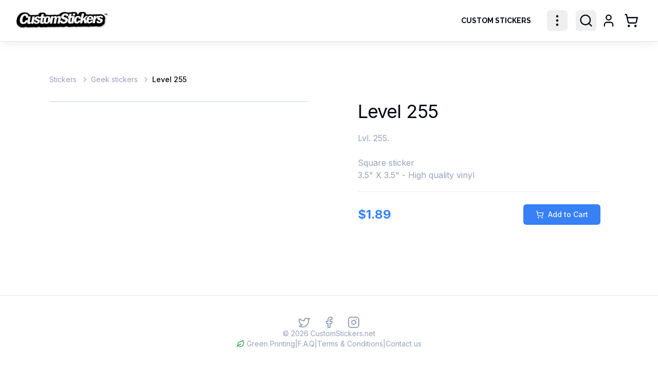

--- FILE ---
content_type: text/html; charset=utf-8
request_url: https://www.customstickers.net/geek-stickers/2537-level-255
body_size: 8913
content:
<!DOCTYPE html><html lang="en" class="h-full __variable_f367f3 __variable_ea7542 __variable_c1228d"><head><meta charSet="utf-8"/><meta name="viewport" content="width=device-width, initial-scale=1"/><link rel="preload" as="image" imageSrcSet="/_next/image?url=%2Fimages%2Fcs-logo-dark.png&amp;w=256&amp;q=75 1x, /_next/image?url=%2Fimages%2Fcs-logo-dark.png&amp;w=384&amp;q=75 2x"/><link rel="stylesheet" href="/_next/static/css/3c379d49eb9a2f96.css" data-precedence="next"/><link rel="stylesheet" href="/_next/static/css/443e273e53cdfa89.css" data-precedence="next"/><link rel="preload" as="script" fetchPriority="low" href="/_next/static/chunks/webpack-a80b95ace1c64b3a.js"/><script src="/_next/static/chunks/4bd1b696-f495732fc8ec87ec.js" async=""></script><script src="/_next/static/chunks/1684-1e63ad0897b87d11.js" async=""></script><script src="/_next/static/chunks/main-app-05d48041098395a3.js" async=""></script><script src="/_next/static/chunks/4277-2004080aaa18bcd7.js" async=""></script><script src="/_next/static/chunks/6874-3def4ebb17f2994e.js" async=""></script><script src="/_next/static/chunks/6766-554b92dd07c3a39a.js" async=""></script><script src="/_next/static/chunks/9434-41b5fc4c4b4d5846.js" async=""></script><script src="/_next/static/chunks/app/%5Bslug%5D/%5BproductIdentifier%5D/page-8e893ae69a4e8b0c.js" async=""></script><script src="/_next/static/chunks/396-617f38de6568aeaf.js" async=""></script><script src="/_next/static/chunks/4812-1a91e150424808b0.js" async=""></script><script src="/_next/static/chunks/7788-f3e29f191e00cfcb.js" async=""></script><script src="/_next/static/chunks/3478-29624f4c9f51364c.js" async=""></script><script src="/_next/static/chunks/5738-53d3c83919019bac.js" async=""></script><script src="/_next/static/chunks/2521-eaf4eeb99a219047.js" async=""></script><script src="/_next/static/chunks/app/layout-6ea8f033aa17e368.js" async=""></script><script src="/_next/static/chunks/app/not-found-c9f256184f2c2fd7.js" async=""></script><link rel="preload" href="https://www.google.com/recaptcha/api.js?render=6Ld4PWcrAAAAAL_qLV0QNlxQ-wM460nQt-4ktLy8" as="script"/><link rel="preload" href="https://www.googletagmanager.com/gtag/js?id=G-957BX9PSKN" as="script"/><meta name="next-size-adjust" content=""/><script src="/_next/static/chunks/polyfills-42372ed130431b0a.js" noModule=""></script></head><body class="font-body antialiased min-h-screen flex flex-col bg-background"><div hidden=""><!--$?--><template id="B:0"></template><!--/$--></div><!--$--><div class="flex flex-col flex-1 min-h-screen"><!--$--><header class="sticky top-0 z-[100] w-full border-b shadow-lg shadow-black/5 transition-colors duration-300 bg-background/95 backdrop-blur supports-[backdrop-filter]:bg-background/60"><div class="container mx-auto flex h-20 items-center justify-between px-6 sm:px-6 lg:px-8"><a class="flex items-center space-x-2" href="/"><img alt="Custom Stickers Logo" width="180" height="45" decoding="async" data-nimg="1" style="color:transparent" srcSet="/_next/image?url=%2Fimages%2Fcs-logo-dark.png&amp;w=256&amp;q=75 1x, /_next/image?url=%2Fimages%2Fcs-logo-dark.png&amp;w=384&amp;q=75 2x" src="/_next/image?url=%2Fimages%2Fcs-logo-dark.png&amp;w=384&amp;q=75"/></a><div class="hidden md:flex items-center"><div class="flex items-center space-x-1"><nav class="flex items-center text-base font-medium"><a aria-label="Order Custom Stickers" class="box font-raleway font-bold tracking-normal text-sm text-foreground transition-colors" href="/custom-stickers">Custom Stickers</a></nav><div class="flex items-center"><button class="inline-flex items-center justify-center whitespace-nowrap rounded-md text-sm font-medium ring-offset-background transition-colors focus-visible:outline-none focus-visible:ring-ring disabled:pointer-events-none disabled:opacity-50 hover:text-foreground h-10 w-10 relative group hover:bg-transparent focus:bg-transparent focus-visible:ring-0 focus-visible:ring-offset-0 outline-none" title="More sticker categories" aria-label="More sticker categories" type="button" id="radix-«R2ckdb»" aria-haspopup="menu" aria-expanded="false" data-state="closed"><svg xmlns="http://www.w3.org/2000/svg" width="24" height="24" viewBox="0 0 24 24" fill="none" stroke="currentColor" stroke-width="2" stroke-linecap="round" stroke-linejoin="round" class="lucide lucide-ellipsis-vertical !size-7 text-foreground group-hover:text-primary transition-colors"><circle cx="12" cy="12" r="1"></circle><circle cx="12" cy="5" r="1"></circle><circle cx="12" cy="19" r="1"></circle></svg></button></div></div><div class="relative flex items-center space-x-1 ml-4"><div class="relative"><button class="inline-flex items-center justify-center whitespace-nowrap rounded-md text-sm font-medium ring-offset-background transition-colors focus-visible:outline-none focus-visible:ring-2 focus-visible:ring-ring focus-visible:ring-offset-2 disabled:pointer-events-none disabled:opacity-50 hover:text-foreground h-10 w-10 relative group hover:bg-transparent focus:bg-transparent" title="Search" aria-label="Search"><svg xmlns="http://www.w3.org/2000/svg" width="24" height="24" viewBox="0 0 24 24" fill="none" stroke="currentColor" stroke-width="2" stroke-linecap="round" stroke-linejoin="round" class="lucide lucide-search !size-7 text-foreground group-hover:text-primary transition-colors"><circle cx="11" cy="11" r="8"></circle><path d="m21 21-4.3-4.3"></path></svg></button><div class="absolute top-full right-0 mt-2 w-80 transform transition-all duration-300 ease-in-out opacity-0 -translate-y-4 pointer-events-none"><form class="p-2 bg-background border border-foreground/20 rounded-md shadow-lg"><input class="flex rounded-md border border-input bg-background px-3 py-2 md:text-sm ring-offset-background file:border-0 file:bg-transparent file:text-base md:file:text-sm file:font-medium file:text-foreground placeholder:text-muted-foreground focus-visible:outline-none focus-visible:ring-2 focus-visible:ring-ring focus-visible:ring-offset-2 disabled:cursor-not-allowed disabled:opacity-50 w-full text-base h-10" placeholder="Search..." value=""/></form></div></div><button class="inline-flex items-center justify-center whitespace-nowrap rounded-md text-sm font-medium ring-offset-background transition-colors focus-visible:outline-none focus-visible:ring-2 focus-visible:ring-ring focus-visible:ring-offset-2 disabled:pointer-events-none disabled:opacity-50 hover:text-foreground h-10 w-10 relative group hover:bg-transparent focus:bg-transparent" disabled=""><svg xmlns="http://www.w3.org/2000/svg" width="24" height="24" viewBox="0 0 24 24" fill="none" stroke="currentColor" stroke-width="2" stroke-linecap="round" stroke-linejoin="round" class="lucide lucide-user !size-7 text-muted-foreground/50"><path d="M19 21v-2a4 4 0 0 0-4-4H9a4 4 0 0 0-4 4v2"></path><circle cx="12" cy="7" r="4"></circle></svg></button><a class="inline-flex items-center justify-center whitespace-nowrap rounded-md text-sm font-medium ring-offset-background transition-colors focus-visible:outline-none focus-visible:ring-2 focus-visible:ring-ring focus-visible:ring-offset-2 disabled:pointer-events-none disabled:opacity-50 hover:text-foreground h-10 w-10 relative group hover:bg-transparent focus:bg-transparent" title="View Cart" aria-label="Shopping Cart" href="/cart"><svg xmlns="http://www.w3.org/2000/svg" width="24" height="24" viewBox="0 0 24 24" fill="none" stroke="currentColor" stroke-width="2" stroke-linecap="round" stroke-linejoin="round" class="lucide lucide-shopping-cart !size-7 text-foreground group-hover:text-primary transition-colors"><circle cx="8" cy="21" r="1"></circle><circle cx="19" cy="21" r="1"></circle><path d="M2.05 2.05h2l2.66 12.42a2 2 0 0 0 2 1.58h9.78a2 2 0 0 0 1.95-1.57l1.65-7.43H5.12"></path></svg><span class="sr-only">Shopping Cart, <!-- -->0<!-- --> items</span></a></div></div><div class="md:hidden"><button class="inline-flex items-center justify-center whitespace-nowrap text-sm font-medium ring-offset-background focus-visible:outline-none focus-visible:ring-2 focus-visible:ring-ring focus-visible:ring-offset-2 disabled:pointer-events-none disabled:opacity-50 hover:text-foreground h-10 w-10 p-2 rounded-md hover:bg-muted transition-colors" aria-label="Toggle menu" aria-expanded="false"><svg xmlns="http://www.w3.org/2000/svg" width="24" height="24" viewBox="0 0 24 24" fill="none" stroke="currentColor" stroke-width="2" stroke-linecap="round" stroke-linejoin="round" class="lucide lucide-menu h-6 w-6 text-foreground"><line x1="4" x2="20" y1="12" y2="12"></line><line x1="4" x2="20" y1="6" y2="6"></line><line x1="4" x2="20" y1="18" y2="18"></line></svg></button></div></div></header><div class="md:hidden fixed top-20 left-0 w-full bg-white shadow-lg z-[99] transition-transform duration-300 ease-in-out -translate-y-[150%]" style="max-height:calc(100vh - 5rem);overflow-y:auto"><nav class="flex flex-col p-4 pt-6"><form class="relative w-full mb-4"><svg xmlns="http://www.w3.org/2000/svg" width="24" height="24" viewBox="0 0 24 24" fill="none" stroke="currentColor" stroke-width="2" stroke-linecap="round" stroke-linejoin="round" class="lucide lucide-search absolute left-3 top-1/2 -translate-y-1/2 h-5 w-5 text-muted-foreground pointer-events-none"><circle cx="11" cy="11" r="8"></circle><path d="m21 21-4.3-4.3"></path></svg><input class="flex rounded-md border border-input bg-background px-3 py-2 md:text-sm ring-offset-background file:border-0 file:bg-transparent file:text-base md:file:text-sm file:font-medium file:text-foreground placeholder:text-muted-foreground focus-visible:outline-none focus-visible:ring-2 focus-visible:ring-ring focus-visible:ring-offset-2 disabled:cursor-not-allowed disabled:opacity-50 w-full pl-10 pr-4 text-base h-11" placeholder="Search..." value=""/></form><button class="whitespace-nowrap ring-offset-background transition-colors focus-visible:outline-none focus-visible:ring-2 focus-visible:ring-ring focus-visible:ring-offset-2 disabled:pointer-events-none disabled:opacity-50 h-10 font-ui flex items-center justify-start w-full px-3 py-2.5 text-base font-medium rounded-md text-foreground hover:bg-transparent hover:text-primary focus:bg-transparent focus:text-primary">Custom Stickers</button><div class="w-full" data-orientation="vertical"><div data-state="closed" data-orientation="vertical" class="border-b-0"><h3 data-orientation="vertical" data-state="closed" class="flex"><button type="button" aria-controls="radix-«Rn4db»" aria-expanded="false" data-state="closed" data-orientation="vertical" id="radix-«R74db»" class="flex-1 transition-all [&amp;[data-state=open]&gt;svg]:rotate-180 font-ui flex items-center justify-between w-full px-3 text-base font-medium rounded-md text-foreground group hover:no-underline py-2.5" data-radix-collection-item=""><div class="flex items-center">Sticker Collection</div><svg xmlns="http://www.w3.org/2000/svg" width="24" height="24" viewBox="0 0 24 24" fill="none" stroke="currentColor" stroke-width="2" stroke-linecap="round" stroke-linejoin="round" class="lucide lucide-chevron-down h-4 w-4 shrink-0 transition-transform duration-200"><path d="m6 9 6 6 6-6"></path></svg></button></h3><div data-state="closed" id="radix-«Rn4db»" hidden="" role="region" aria-labelledby="radix-«R74db»" data-orientation="vertical" class="overflow-hidden text-sm transition-all data-[state=closed]:animate-accordion-up data-[state=open]:animate-accordion-down" style="--radix-accordion-content-height:var(--radix-collapsible-content-height);--radix-accordion-content-width:var(--radix-collapsible-content-width)"></div></div></div><div class="border-b border-border my-2"></div><button class="whitespace-nowrap ring-offset-background transition-colors focus-visible:outline-none focus-visible:ring-2 focus-visible:ring-ring focus-visible:ring-offset-2 disabled:pointer-events-none disabled:opacity-50 h-10 font-ui flex items-center justify-start w-full px-3 py-2.5 text-base font-medium rounded-md text-foreground hover:bg-transparent hover:text-primary focus:bg-transparent focus:text-primary" disabled=""><svg xmlns="http://www.w3.org/2000/svg" width="24" height="24" viewBox="0 0 24 24" fill="none" stroke="currentColor" stroke-width="2" stroke-linecap="round" stroke-linejoin="round" class="lucide lucide-user mr-2 h-5 w-5 inline-block"><path d="M19 21v-2a4 4 0 0 0-4-4H9a4 4 0 0 0-4 4v2"></path><circle cx="12" cy="7" r="4"></circle></svg> Account</button><button class="whitespace-nowrap ring-offset-background transition-colors focus-visible:outline-none focus-visible:ring-2 focus-visible:ring-ring focus-visible:ring-offset-2 disabled:pointer-events-none disabled:opacity-50 h-10 font-ui flex items-center justify-start w-full px-3 py-2.5 text-base font-medium rounded-md text-foreground hover:bg-transparent hover:text-primary focus:bg-transparent focus:text-primary"><div class="flex items-center gap-2"><svg xmlns="http://www.w3.org/2000/svg" width="24" height="24" viewBox="0 0 24 24" fill="none" stroke="currentColor" stroke-width="2" stroke-linecap="round" stroke-linejoin="round" class="lucide lucide-shopping-cart h-5 w-5"><circle cx="8" cy="21" r="1"></circle><circle cx="19" cy="21" r="1"></circle><path d="M2.05 2.05h2l2.66 12.42a2 2 0 0 0 2 1.58h9.78a2 2 0 0 0 1.95-1.57l1.65-7.43H5.12"></path></svg><span>Cart</span></div></button></nav></div><!--/$--><main class="flex-1 flex flex-col py-8 px-5"><!--$--><div role="status" class="flex justify-center items-center min-h-[calc(100vh-200px)]"><svg aria-hidden="true" class="animate-spin w-16 h-16" viewBox="0 0 100 101" fill="none" xmlns="http://www.w3.org/2000/svg"><title>Loading...</title><path d="M100 50.5908C100 78.2051 77.6142 100.591 50 100.591C22.3858 100.591 0 78.2051 0 50.5908C0 22.9766 22.3858 0.59082 50 0.59082C77.6142 0.59082 100 22.9766 100 50.5908ZM9.08144 50.5908C9.08144 73.1895 27.4013 91.5094 50 91.5094C72.5987 91.5094 90.9186 73.1895 90.9186 50.5908C90.9186 27.9921 72.5987 9.67226 50 9.67226C27.4013 9.67226 9.08144 27.9921 9.08144 50.5908Z" class="text-muted" fill="currentColor"></path><path d="M93.9676 39.0409C96.393 38.4038 97.8624 35.9116 97.0079 33.5539C95.2932 28.8227 92.871 24.3692 89.8167 20.348C85.8452 15.1192 80.8826 10.7238 75.2124 7.41289C69.5422 4.10194 63.2754 1.94025 56.7698 1.05124C51.7666 0.367541 46.6976 0.446843 41.7345 1.27873C39.2613 1.69328 37.813 4.19778 38.4501 6.62326C39.0873 9.04874 41.5694 10.4717 44.0505 10.1071C47.8511 9.54855 51.7191 9.52689 55.5402 10.0491C60.8642 10.7766 65.9928 12.5457 70.6331 15.2552C75.2735 17.9648 79.3347 21.5619 82.5849 25.841C84.9175 28.9121 86.7997 32.2913 88.1811 35.8758C89.083 38.2158 91.5421 39.6781 93.9676 39.0409Z" class="text-primary" fill="currentColor"></path></svg><span class="sr-only">Loading...</span></div><!--/$--><!--$?--><template id="B:1"></template><!--/$--></main><footer class="border-t mt-12"><div class="container mx-auto flex flex-col items-center text-center gap-6 py-10"><div class="flex space-x-6"><a href="https://twitter.com/getstickers/" target="_blank" rel="noopener noreferrer" aria-label="Twitter" class="text-muted-foreground hover:text-foreground transition-colors"><svg xmlns="http://www.w3.org/2000/svg" width="24" height="24" viewBox="0 0 24 24" fill="none" stroke="currentColor" stroke-width="2" stroke-linecap="round" stroke-linejoin="round" class="lucide lucide-twitter h-6 w-6"><path d="M22 4s-.7 2.1-2 3.4c1.6 10-9.4 17.3-18 11.6 2.2.1 4.4-.6 6-2C3 15.5.5 9.6 3 5c2.2 2.6 5.6 4.1 9 4-.9-4.2 4-6.6 7-3.8 1.1 0 3-1.2 3-1.2z"></path></svg></a><a href="https://www.facebook.com/BuyCustomStickers" target="_blank" rel="noopener noreferrer" aria-label="Facebook" class="text-muted-foreground hover:text-foreground transition-colors"><svg xmlns="http://www.w3.org/2000/svg" width="24" height="24" viewBox="0 0 24 24" fill="none" stroke="currentColor" stroke-width="2" stroke-linecap="round" stroke-linejoin="round" class="lucide lucide-facebook h-6 w-6"><path d="M18 2h-3a5 5 0 0 0-5 5v3H7v4h3v8h4v-8h3l1-4h-4V7a1 1 0 0 1 1-1h3z"></path></svg></a><a href="https://www.instagram.com/buycustomstickers/" target="_blank" rel="noopener noreferrer" aria-label="Instagram" class="text-muted-foreground hover:text-foreground transition-colors"><svg xmlns="http://www.w3.org/2000/svg" width="24" height="24" viewBox="0 0 24 24" fill="none" stroke="currentColor" stroke-width="2" stroke-linecap="round" stroke-linejoin="round" class="lucide lucide-instagram h-6 w-6"><rect width="20" height="20" x="2" y="2" rx="5" ry="5"></rect><path d="M16 11.37A4 4 0 1 1 12.63 8 4 4 0 0 1 16 11.37z"></path><line x1="17.5" x2="17.51" y1="6.5" y2="6.5"></line></svg></a></div><div><p class="text-sm text-muted-foreground">© <!-- -->2026<!-- --> CustomStickers.net</p></div><div class="flex flex-col sm:flex-row items-center gap-x-4 gap-y-2 text-sm text-muted-foreground"><div class="flex items-center"><svg xmlns="http://www.w3.org/2000/svg" width="24" height="24" viewBox="0 0 24 24" fill="none" stroke="currentColor" stroke-width="2" stroke-linecap="round" stroke-linejoin="round" class="lucide lucide-leaf h-4 w-4 mr-1 text-green-600"><path d="M11 20A7 7 0 0 1 9.8 6.1C15.5 5 17 4.48 19 2c1 2 2 4.18 2 8 0 5.5-4.78 10-10 10Z"></path><path d="M2 21c0-3 1.85-5.36 5.08-6C9.5 14.52 12 13 13 12"></path></svg>Green Printing</div><span class="hidden sm:inline">|</span><a class="hover:text-foreground transition-colors" href="/faq">F.A.Q</a><span class="hidden sm:inline">|</span><a class="hover:text-foreground transition-colors" href="/terms">Terms &amp; Conditions</a><span class="hidden sm:inline">|</span><a class="hover:text-foreground transition-colors" href="/contact">Contact us</a></div></div></footer></div><!--/$--><div role="region" aria-label="Notifications (F8)" tabindex="-1" style="pointer-events:none"><ol tabindex="-1" class="fixed top-0 z-[1003] flex max-h-screen w-full flex-col-reverse p-4 sm:bottom-0 sm:right-0 sm:top-auto sm:flex-col md:max-w-[420px]"></ol></div><script src="/_next/static/chunks/webpack-a80b95ace1c64b3a.js" async=""></script><script>(self.__next_f=self.__next_f||[]).push([0])</script><script>self.__next_f.push([1,"1:\"$Sreact.fragment\"\n3:I[87555,[],\"\"]\n4:I[31295,[],\"\"]\n6:I[59665,[],\"OutletBoundary\"]\n9:I[74911,[],\"AsyncMetadataOutlet\"]\nb:I[59665,[],\"ViewportBoundary\"]\nd:I[59665,[],\"MetadataBoundary\"]\nf:I[26614,[],\"\"]\n10:\"$Sreact.suspense\"\n11:I[74911,[],\"AsyncMetadata\"]\n13:I[97888,[\"4277\",\"static/chunks/4277-2004080aaa18bcd7.js\",\"6874\",\"static/chunks/6874-3def4ebb17f2994e.js\",\"6766\",\"static/chunks/6766-554b92dd07c3a39a.js\",\"9434\",\"static/chunks/9434-41b5fc4c4b4d5846.js\",\"1267\",\"static/chunks/app/%5Bslug%5D/%5BproductIdentifier%5D/page-8e893ae69a4e8b0c.js\"],\"Spinner\"]\n14:I[93238,[\"4277\",\"static/chunks/4277-2004080aaa18bcd7.js\",\"6874\",\"static/chunks/6874-3def4ebb17f2994e.js\",\"6766\",\"static/chunks/6766-554b92dd07c3a39a.js\",\"9434\",\"static/chunks/9434-41b5fc4c4b4d5846.js\",\"1267\",\"static/chunks/app/%5Bslug%5D/%5BproductIdentifier%5D/page-8e893ae69a4e8b0c.js\"],\"default\"]\n:HL[\"/_next/static/media/54834be71c123810-s.p.woff2\",\"font\",{\"crossOrigin\":\"\",\"type\":\"font/woff2\"}]\n:HL[\"/_next/static/media/630c17af355fa44e-s.p.woff2\",\"font\",{\"crossOrigin\":\"\",\"type\":\"font/woff2\"}]\n:HL[\"/_next/static/media/e4af272ccee01ff0-s.p.woff2\",\"font\",{\"crossOrigin\":\"\",\"type\":\"font/woff2\"}]\n:HL[\"/_next/static/css/3c379d49eb9a2f96.css\",\"style\"]\n:HL[\"/_next/static/css/443e273e53cdfa89.css\",\"style\"]\n0:{\"P\":null,\"b\":\"qB--WnPXWoMHKp_TD9GJn\",\"p\":\"\",\"c\":[\"\",\"geek-stickers\",\"2537-level-255\"],\"i\":false,\"f\":[[[\"\",{\"children\":[[\"slug\",\"geek-stickers\",\"d\"],{\"children\":[[\"productIdentifier\",\"2537-level-255\",\"d\"],{\"children\":[\"__PAGE__\",{}]}]}]},\"$undefined\",\"$undefined\",true],[\"\",[\"$\",\"$1\",\"c\",{\"children\":[[[\"$\",\"link\",\"0\",{\"rel\":\"stylesheet\",\"href\":\"/_next/static/css/3c379d49eb9a2f96.css\",\"precedence\":\"next\",\"crossOrigin\":\"$undefined\",\"nonce\":\"$undefined\"}],[\"$\",\"link\",\"1\",{\"rel\":\"stylesheet\",\"href\":\"/_next/static/css/443e273e53cdfa89.css\",\"precedence\":\"next\",\"crossOrigin\":\"$undefined\",\"nonce\":\"$undefined\"}]],\"$L2\"]}],{\"children\":[[\"slug\",\"geek-stickers\",\"d\"],[\"$\",\"$1\",\"c\",{\"children\":[null,[\"$\",\"$L3\",null,{\"parallelRouterKey\":\"children\",\"error\":\"$undefined\",\"errorStyle"])</script><script>self.__next_f.push([1,"s\":\"$undefined\",\"errorScripts\":\"$undefined\",\"template\":[\"$\",\"$L4\",null,{}],\"templateStyles\":\"$undefined\",\"templateScripts\":\"$undefined\",\"notFound\":\"$undefined\",\"forbidden\":\"$undefined\",\"unauthorized\":\"$undefined\"}]]}],{\"children\":[[\"productIdentifier\",\"2537-level-255\",\"d\"],[\"$\",\"$1\",\"c\",{\"children\":[null,[\"$\",\"$L3\",null,{\"parallelRouterKey\":\"children\",\"error\":\"$undefined\",\"errorStyles\":\"$undefined\",\"errorScripts\":\"$undefined\",\"template\":[\"$\",\"$L4\",null,{}],\"templateStyles\":\"$undefined\",\"templateScripts\":\"$undefined\",\"notFound\":\"$undefined\",\"forbidden\":\"$undefined\",\"unauthorized\":\"$undefined\"}]]}],{\"children\":[\"__PAGE__\",[\"$\",\"$1\",\"c\",{\"children\":[\"$L5\",null,[\"$\",\"$L6\",null,{\"children\":[\"$L7\",\"$L8\",[\"$\",\"$L9\",null,{\"promise\":\"$@a\"}]]}]]}],{},null,false]},null,false]},null,false]},null,false],[\"$\",\"$1\",\"h\",{\"children\":[null,[\"$\",\"$1\",\"ZLPPpD4I3aGvK1hUjVxdQv\",{\"children\":[[\"$\",\"$Lb\",null,{\"children\":\"$Lc\"}],[\"$\",\"meta\",null,{\"name\":\"next-size-adjust\",\"content\":\"\"}]]}],[\"$\",\"$Ld\",null,{\"children\":\"$Le\"}]]}],false]],\"m\":\"$undefined\",\"G\":[\"$f\",\"$undefined\"],\"s\":false,\"S\":false}\ne:[\"$\",\"div\",null,{\"hidden\":true,\"children\":[\"$\",\"$10\",null,{\"fallback\":null,\"children\":[\"$\",\"$L11\",null,{\"promise\":\"$@12\"}]}]}]\n5:[\"$\",\"$10\",null,{\"fallback\":[\"$\",\"div\",null,{\"role\":\"status\",\"className\":\"flex justify-center items-center min-h-[calc(100vh-200px)]\",\"children\":[[\"$\",\"$L13\",null,{\"size\":\"xl\"}],[\"$\",\"span\",null,{\"className\":\"sr-only\",\"children\":\"Loading Product...\"}]]}],\"children\":[\"$\",\"$L14\",null,{\"productIdentifier\":\"2537-level-255\",\"slug\":\"geek-stickers\"}]}]\n8:null\nc:[[\"$\",\"meta\",\"0\",{\"charSet\":\"utf-8\"}],[\"$\",\"meta\",\"1\",{\"name\":\"viewport\",\"content\":\"width=device-width, initial-scale=1\"}]]\n7:null\n"])</script><script>self.__next_f.push([1,"15:I[69243,[\"4277\",\"static/chunks/4277-2004080aaa18bcd7.js\",\"6874\",\"static/chunks/6874-3def4ebb17f2994e.js\",\"396\",\"static/chunks/396-617f38de6568aeaf.js\",\"4812\",\"static/chunks/4812-1a91e150424808b0.js\",\"6766\",\"static/chunks/6766-554b92dd07c3a39a.js\",\"7788\",\"static/chunks/7788-f3e29f191e00cfcb.js\",\"3478\",\"static/chunks/3478-29624f4c9f51364c.js\",\"5738\",\"static/chunks/5738-53d3c83919019bac.js\",\"2521\",\"static/chunks/2521-eaf4eeb99a219047.js\",\"9434\",\"static/chunks/9434-41b5fc4c4b4d5846.js\",\"7177\",\"static/chunks/app/layout-6ea8f033aa17e368.js\"],\"\"]\n16:I[7169,[\"4277\",\"static/chunks/4277-2004080aaa18bcd7.js\",\"6874\",\"static/chunks/6874-3def4ebb17f2994e.js\",\"396\",\"static/chunks/396-617f38de6568aeaf.js\",\"4812\",\"static/chunks/4812-1a91e150424808b0.js\",\"6766\",\"static/chunks/6766-554b92dd07c3a39a.js\",\"7788\",\"static/chunks/7788-f3e29f191e00cfcb.js\",\"3478\",\"static/chunks/3478-29624f4c9f51364c.js\",\"5738\",\"static/chunks/5738-53d3c83919019bac.js\",\"2521\",\"static/chunks/2521-eaf4eeb99a219047.js\",\"9434\",\"static/chunks/9434-41b5fc4c4b4d5846.js\",\"7177\",\"static/chunks/app/layout-6ea8f033aa17e368.js\"],\"default\"]\n17:I[92241,[\"4277\",\"static/chunks/4277-2004080aaa18bcd7.js\",\"6874\",\"static/chunks/6874-3def4ebb17f2994e.js\",\"396\",\"static/chunks/396-617f38de6568aeaf.js\",\"4812\",\"static/chunks/4812-1a91e150424808b0.js\",\"6766\",\"static/chunks/6766-554b92dd07c3a39a.js\",\"7788\",\"static/chunks/7788-f3e29f191e00cfcb.js\",\"3478\",\"static/chunks/3478-29624f4c9f51364c.js\",\"5738\",\"static/chunks/5738-53d3c83919019bac.js\",\"2521\",\"static/chunks/2521-eaf4eeb99a219047.js\",\"9434\",\"static/chunks/9434-41b5fc4c4b4d5846.js\",\"7177\",\"static/chunks/app/layout-6ea8f033aa17e368.js\"],\"default\"]\n18:I[6874,[\"6874\",\"static/chunks/6874-3def4ebb17f2994e.js\",\"4345\",\"static/chunks/app/not-found-c9f256184f2c2fd7.js\"],\"\"]\n19:I[52558,[\"4277\",\"static/chunks/4277-2004080aaa18bcd7.js\",\"6874\",\"static/chunks/6874-3def4ebb17f2994e.js\",\"396\",\"static/chunks/396-617f38de6568aeaf.js\",\"4812\",\"static/chunks/4812-1a91e150424808b0.js\",\"6766\",\"static/chunks/6766-554b92dd07c3a39a.js\",\"7788\",\"static/ch"])</script><script>self.__next_f.push([1,"unks/7788-f3e29f191e00cfcb.js\",\"3478\",\"static/chunks/3478-29624f4c9f51364c.js\",\"5738\",\"static/chunks/5738-53d3c83919019bac.js\",\"2521\",\"static/chunks/2521-eaf4eeb99a219047.js\",\"9434\",\"static/chunks/9434-41b5fc4c4b4d5846.js\",\"7177\",\"static/chunks/app/layout-6ea8f033aa17e368.js\"],\"Toaster\"]\n"])</script><script>self.__next_f.push([1,"2:[\"$\",\"html\",null,{\"lang\":\"en\",\"className\":\"h-full __variable_f367f3 __variable_ea7542 __variable_c1228d\",\"children\":[[\"$\",\"head\",null,{\"children\":[[\"$\",\"$L15\",null,{\"strategy\":\"afterInteractive\",\"src\":\"https://www.googletagmanager.com/gtag/js?id=G-957BX9PSKN\"}],[\"$\",\"$L15\",null,{\"id\":\"gtag-init\",\"strategy\":\"afterInteractive\",\"dangerouslySetInnerHTML\":{\"__html\":\"\\n                  window.dataLayer = window.dataLayer || [];\\n                  function gtag(){dataLayer.push(arguments);}\\n                  gtag('js', new Date());\\n                  gtag('config', 'G-957BX9PSKN', { page_path: window.location.pathname });\\n                  gtag('config', 'AW-1008308197');\\n                \"}}]]}],[\"$\",\"body\",null,{\"className\":\"font-body antialiased min-h-screen flex flex-col bg-background\",\"children\":[[\"$\",\"$L16\",null,{\"children\":[\"$\",\"$10\",null,{\"fallback\":[\"$\",\"div\",null,{\"className\":\"flex flex-col items-center justify-center min-h-screen\",\"children\":[\"$\",\"$L13\",null,{\"size\":\"xl\"}]}],\"children\":[\"$\",\"$L17\",null,{\"gaId\":\"G-957BX9PSKN\",\"children\":[\"$\",\"$L3\",null,{\"parallelRouterKey\":\"children\",\"error\":\"$undefined\",\"errorStyles\":\"$undefined\",\"errorScripts\":\"$undefined\",\"template\":[\"$\",\"$L4\",null,{}],\"templateStyles\":\"$undefined\",\"templateScripts\":\"$undefined\",\"notFound\":[[\"$\",\"div\",null,{\"className\":\"container mx-auto flex-grow flex flex-col items-center justify-start text-center pt-16\",\"children\":[[\"$\",\"h1\",null,{\"className\":\"text-6xl font-bold font-raleway tracking-tighter text-black\",\"children\":\"404\"}],[\"$\",\"p\",null,{\"className\":\"mt-4 text-2xl font-semibold text-foreground\",\"children\":\"Page Not Found\"}],[\"$\",\"p\",null,{\"className\":\"mt-2 text-muted-foreground\",\"children\":\"It seems you've wandered into the sticker void. Let's get you back on track.\"}],[\"$\",\"div\",null,{\"className\":\"mt-10\",\"children\":[\"$\",\"$L18\",null,{\"href\":\"/custom-stickers\",\"children\":\"Order Custom Stickers\",\"className\":\"inline-flex items-center justify-center whitespace-nowrap text-sm font-medium ring-offset-background transition-colors focus-visible:outline-none focus-visible:ring-2 focus-visible:ring-ring focus-visible:ring-offset-2 disabled:pointer-events-none disabled:opacity-50 border border-input bg-background hover:bg-muted/50 hover:border-foreground/50 h-11 rounded-md px-8\",\"ref\":null}]}]]}],[]],\"forbidden\":\"$undefined\",\"unauthorized\":\"$undefined\"}]}]}]}],[\"$\",\"$L19\",null,{}],[\"$\",\"$L15\",null,{\"src\":\"https://www.google.com/recaptcha/api.js?render=6Ld4PWcrAAAAAL_qLV0QNlxQ-wM460nQt-4ktLy8\",\"strategy\":\"afterInteractive\"}],false]}]]}]\n"])</script><script>self.__next_f.push([1,"a:{\"metadata\":[[\"$\",\"title\",\"0\",{\"children\":\"Level 255 | CustomStickers.net\"}],[\"$\",\"meta\",\"1\",{\"name\":\"description\",\"content\":\"Lvl. 255.\\n\\nSquare sticker\\n3.5\\\" X 3.5\\\" - High quality vinyl\"}],[\"$\",\"meta\",\"2\",{\"name\":\"robots\",\"content\":\"index, follow\"}],[\"$\",\"meta\",\"3\",{\"name\":\"googlebot\",\"content\":\"index, follow, max-video-preview:-1, max-image-preview:large, max-snippet:-1\"}],[\"$\",\"link\",\"4\",{\"rel\":\"canonical\",\"href\":\"https://www.customstickers.net/geek-stickers/2537-level-255\"}],[\"$\",\"meta\",\"5\",{\"property\":\"og:title\",\"content\":\"Custom Stickers | High Quality, Durable Vinyl Stickers\"}],[\"$\",\"meta\",\"6\",{\"property\":\"og:description\",\"content\":\"The best place to order custom vinyl stickers. Durable, weatherproof, and perfect for any use.\"}],[\"$\",\"meta\",\"7\",{\"property\":\"og:url\",\"content\":\"https://www.customstickers.net\"}],[\"$\",\"meta\",\"8\",{\"property\":\"og:site_name\",\"content\":\"CustomStickers.net\"}],[\"$\",\"meta\",\"9\",{\"property\":\"og:locale\",\"content\":\"en_US\"}],[\"$\",\"meta\",\"10\",{\"property\":\"og:type\",\"content\":\"website\"}],[\"$\",\"meta\",\"11\",{\"name\":\"twitter:card\",\"content\":\"summary_large_image\"}],[\"$\",\"meta\",\"12\",{\"name\":\"twitter:title\",\"content\":\"CustomStickers.net\"}],[\"$\",\"meta\",\"13\",{\"name\":\"twitter:description\",\"content\":\"The best place to order custom vinyl stickers. Durable, weatherproof, and perfect for any use.\"}],[\"$\",\"link\",\"14\",{\"rel\":\"icon\",\"href\":\"/favicon.ico\",\"type\":\"image/x-icon\",\"sizes\":\"16x16\"}]],\"error\":null,\"digest\":\"$undefined\"}\n12:{\"metadata\":\"$a:metadata\",\"error\":null,\"digest\":\"$undefined\"}\n"])</script><title>Level 255 | CustomStickers.net</title><meta name="description" content="Lvl. 255.

Square sticker
3.5&quot; X 3.5&quot; - High quality vinyl"/><meta name="robots" content="index, follow"/><meta name="googlebot" content="index, follow, max-video-preview:-1, max-image-preview:large, max-snippet:-1"/><link rel="canonical" href="https://www.customstickers.net/geek-stickers/2537-level-255"/><meta property="og:title" content="Custom Stickers | High Quality, Durable Vinyl Stickers"/><meta property="og:description" content="The best place to order custom vinyl stickers. Durable, weatherproof, and perfect for any use."/><meta property="og:url" content="https://www.customstickers.net"/><meta property="og:site_name" content="CustomStickers.net"/><meta property="og:locale" content="en_US"/><meta property="og:type" content="website"/><meta name="twitter:card" content="summary_large_image"/><meta name="twitter:title" content="CustomStickers.net"/><meta name="twitter:description" content="The best place to order custom vinyl stickers. Durable, weatherproof, and perfect for any use."/><link rel="icon" href="/favicon.ico" type="image/x-icon" sizes="16x16"/><script>document.querySelectorAll('body link[rel="icon"], body link[rel="apple-touch-icon"]').forEach(el => document.head.appendChild(el))</script><div hidden id="S:1"></div><script>$RC=function(b,c,e){c=document.getElementById(c);c.parentNode.removeChild(c);var a=document.getElementById(b);if(a){b=a.previousSibling;if(e)b.data="$!",a.setAttribute("data-dgst",e);else{e=b.parentNode;a=b.nextSibling;var f=0;do{if(a&&8===a.nodeType){var d=a.data;if("/$"===d)if(0===f)break;else f--;else"$"!==d&&"$?"!==d&&"$!"!==d||f++}d=a.nextSibling;e.removeChild(a);a=d}while(a);for(;c.firstChild;)e.insertBefore(c.firstChild,a);b.data="$"}b._reactRetry&&b._reactRetry()}};$RC("B:1","S:1")</script><div hidden id="S:0"></div><script>$RC("B:0","S:0")</script></body></html>

--- FILE ---
content_type: text/html; charset=utf-8
request_url: https://www.google.com/recaptcha/api2/anchor?ar=1&k=6Ld4PWcrAAAAAL_qLV0QNlxQ-wM460nQt-4ktLy8&co=aHR0cHM6Ly93d3cuY3VzdG9tc3RpY2tlcnMubmV0OjQ0Mw..&hl=en&v=PoyoqOPhxBO7pBk68S4YbpHZ&size=invisible&anchor-ms=20000&execute-ms=30000&cb=hfu0dqmg02q
body_size: 48664
content:
<!DOCTYPE HTML><html dir="ltr" lang="en"><head><meta http-equiv="Content-Type" content="text/html; charset=UTF-8">
<meta http-equiv="X-UA-Compatible" content="IE=edge">
<title>reCAPTCHA</title>
<style type="text/css">
/* cyrillic-ext */
@font-face {
  font-family: 'Roboto';
  font-style: normal;
  font-weight: 400;
  font-stretch: 100%;
  src: url(//fonts.gstatic.com/s/roboto/v48/KFO7CnqEu92Fr1ME7kSn66aGLdTylUAMa3GUBHMdazTgWw.woff2) format('woff2');
  unicode-range: U+0460-052F, U+1C80-1C8A, U+20B4, U+2DE0-2DFF, U+A640-A69F, U+FE2E-FE2F;
}
/* cyrillic */
@font-face {
  font-family: 'Roboto';
  font-style: normal;
  font-weight: 400;
  font-stretch: 100%;
  src: url(//fonts.gstatic.com/s/roboto/v48/KFO7CnqEu92Fr1ME7kSn66aGLdTylUAMa3iUBHMdazTgWw.woff2) format('woff2');
  unicode-range: U+0301, U+0400-045F, U+0490-0491, U+04B0-04B1, U+2116;
}
/* greek-ext */
@font-face {
  font-family: 'Roboto';
  font-style: normal;
  font-weight: 400;
  font-stretch: 100%;
  src: url(//fonts.gstatic.com/s/roboto/v48/KFO7CnqEu92Fr1ME7kSn66aGLdTylUAMa3CUBHMdazTgWw.woff2) format('woff2');
  unicode-range: U+1F00-1FFF;
}
/* greek */
@font-face {
  font-family: 'Roboto';
  font-style: normal;
  font-weight: 400;
  font-stretch: 100%;
  src: url(//fonts.gstatic.com/s/roboto/v48/KFO7CnqEu92Fr1ME7kSn66aGLdTylUAMa3-UBHMdazTgWw.woff2) format('woff2');
  unicode-range: U+0370-0377, U+037A-037F, U+0384-038A, U+038C, U+038E-03A1, U+03A3-03FF;
}
/* math */
@font-face {
  font-family: 'Roboto';
  font-style: normal;
  font-weight: 400;
  font-stretch: 100%;
  src: url(//fonts.gstatic.com/s/roboto/v48/KFO7CnqEu92Fr1ME7kSn66aGLdTylUAMawCUBHMdazTgWw.woff2) format('woff2');
  unicode-range: U+0302-0303, U+0305, U+0307-0308, U+0310, U+0312, U+0315, U+031A, U+0326-0327, U+032C, U+032F-0330, U+0332-0333, U+0338, U+033A, U+0346, U+034D, U+0391-03A1, U+03A3-03A9, U+03B1-03C9, U+03D1, U+03D5-03D6, U+03F0-03F1, U+03F4-03F5, U+2016-2017, U+2034-2038, U+203C, U+2040, U+2043, U+2047, U+2050, U+2057, U+205F, U+2070-2071, U+2074-208E, U+2090-209C, U+20D0-20DC, U+20E1, U+20E5-20EF, U+2100-2112, U+2114-2115, U+2117-2121, U+2123-214F, U+2190, U+2192, U+2194-21AE, U+21B0-21E5, U+21F1-21F2, U+21F4-2211, U+2213-2214, U+2216-22FF, U+2308-230B, U+2310, U+2319, U+231C-2321, U+2336-237A, U+237C, U+2395, U+239B-23B7, U+23D0, U+23DC-23E1, U+2474-2475, U+25AF, U+25B3, U+25B7, U+25BD, U+25C1, U+25CA, U+25CC, U+25FB, U+266D-266F, U+27C0-27FF, U+2900-2AFF, U+2B0E-2B11, U+2B30-2B4C, U+2BFE, U+3030, U+FF5B, U+FF5D, U+1D400-1D7FF, U+1EE00-1EEFF;
}
/* symbols */
@font-face {
  font-family: 'Roboto';
  font-style: normal;
  font-weight: 400;
  font-stretch: 100%;
  src: url(//fonts.gstatic.com/s/roboto/v48/KFO7CnqEu92Fr1ME7kSn66aGLdTylUAMaxKUBHMdazTgWw.woff2) format('woff2');
  unicode-range: U+0001-000C, U+000E-001F, U+007F-009F, U+20DD-20E0, U+20E2-20E4, U+2150-218F, U+2190, U+2192, U+2194-2199, U+21AF, U+21E6-21F0, U+21F3, U+2218-2219, U+2299, U+22C4-22C6, U+2300-243F, U+2440-244A, U+2460-24FF, U+25A0-27BF, U+2800-28FF, U+2921-2922, U+2981, U+29BF, U+29EB, U+2B00-2BFF, U+4DC0-4DFF, U+FFF9-FFFB, U+10140-1018E, U+10190-1019C, U+101A0, U+101D0-101FD, U+102E0-102FB, U+10E60-10E7E, U+1D2C0-1D2D3, U+1D2E0-1D37F, U+1F000-1F0FF, U+1F100-1F1AD, U+1F1E6-1F1FF, U+1F30D-1F30F, U+1F315, U+1F31C, U+1F31E, U+1F320-1F32C, U+1F336, U+1F378, U+1F37D, U+1F382, U+1F393-1F39F, U+1F3A7-1F3A8, U+1F3AC-1F3AF, U+1F3C2, U+1F3C4-1F3C6, U+1F3CA-1F3CE, U+1F3D4-1F3E0, U+1F3ED, U+1F3F1-1F3F3, U+1F3F5-1F3F7, U+1F408, U+1F415, U+1F41F, U+1F426, U+1F43F, U+1F441-1F442, U+1F444, U+1F446-1F449, U+1F44C-1F44E, U+1F453, U+1F46A, U+1F47D, U+1F4A3, U+1F4B0, U+1F4B3, U+1F4B9, U+1F4BB, U+1F4BF, U+1F4C8-1F4CB, U+1F4D6, U+1F4DA, U+1F4DF, U+1F4E3-1F4E6, U+1F4EA-1F4ED, U+1F4F7, U+1F4F9-1F4FB, U+1F4FD-1F4FE, U+1F503, U+1F507-1F50B, U+1F50D, U+1F512-1F513, U+1F53E-1F54A, U+1F54F-1F5FA, U+1F610, U+1F650-1F67F, U+1F687, U+1F68D, U+1F691, U+1F694, U+1F698, U+1F6AD, U+1F6B2, U+1F6B9-1F6BA, U+1F6BC, U+1F6C6-1F6CF, U+1F6D3-1F6D7, U+1F6E0-1F6EA, U+1F6F0-1F6F3, U+1F6F7-1F6FC, U+1F700-1F7FF, U+1F800-1F80B, U+1F810-1F847, U+1F850-1F859, U+1F860-1F887, U+1F890-1F8AD, U+1F8B0-1F8BB, U+1F8C0-1F8C1, U+1F900-1F90B, U+1F93B, U+1F946, U+1F984, U+1F996, U+1F9E9, U+1FA00-1FA6F, U+1FA70-1FA7C, U+1FA80-1FA89, U+1FA8F-1FAC6, U+1FACE-1FADC, U+1FADF-1FAE9, U+1FAF0-1FAF8, U+1FB00-1FBFF;
}
/* vietnamese */
@font-face {
  font-family: 'Roboto';
  font-style: normal;
  font-weight: 400;
  font-stretch: 100%;
  src: url(//fonts.gstatic.com/s/roboto/v48/KFO7CnqEu92Fr1ME7kSn66aGLdTylUAMa3OUBHMdazTgWw.woff2) format('woff2');
  unicode-range: U+0102-0103, U+0110-0111, U+0128-0129, U+0168-0169, U+01A0-01A1, U+01AF-01B0, U+0300-0301, U+0303-0304, U+0308-0309, U+0323, U+0329, U+1EA0-1EF9, U+20AB;
}
/* latin-ext */
@font-face {
  font-family: 'Roboto';
  font-style: normal;
  font-weight: 400;
  font-stretch: 100%;
  src: url(//fonts.gstatic.com/s/roboto/v48/KFO7CnqEu92Fr1ME7kSn66aGLdTylUAMa3KUBHMdazTgWw.woff2) format('woff2');
  unicode-range: U+0100-02BA, U+02BD-02C5, U+02C7-02CC, U+02CE-02D7, U+02DD-02FF, U+0304, U+0308, U+0329, U+1D00-1DBF, U+1E00-1E9F, U+1EF2-1EFF, U+2020, U+20A0-20AB, U+20AD-20C0, U+2113, U+2C60-2C7F, U+A720-A7FF;
}
/* latin */
@font-face {
  font-family: 'Roboto';
  font-style: normal;
  font-weight: 400;
  font-stretch: 100%;
  src: url(//fonts.gstatic.com/s/roboto/v48/KFO7CnqEu92Fr1ME7kSn66aGLdTylUAMa3yUBHMdazQ.woff2) format('woff2');
  unicode-range: U+0000-00FF, U+0131, U+0152-0153, U+02BB-02BC, U+02C6, U+02DA, U+02DC, U+0304, U+0308, U+0329, U+2000-206F, U+20AC, U+2122, U+2191, U+2193, U+2212, U+2215, U+FEFF, U+FFFD;
}
/* cyrillic-ext */
@font-face {
  font-family: 'Roboto';
  font-style: normal;
  font-weight: 500;
  font-stretch: 100%;
  src: url(//fonts.gstatic.com/s/roboto/v48/KFO7CnqEu92Fr1ME7kSn66aGLdTylUAMa3GUBHMdazTgWw.woff2) format('woff2');
  unicode-range: U+0460-052F, U+1C80-1C8A, U+20B4, U+2DE0-2DFF, U+A640-A69F, U+FE2E-FE2F;
}
/* cyrillic */
@font-face {
  font-family: 'Roboto';
  font-style: normal;
  font-weight: 500;
  font-stretch: 100%;
  src: url(//fonts.gstatic.com/s/roboto/v48/KFO7CnqEu92Fr1ME7kSn66aGLdTylUAMa3iUBHMdazTgWw.woff2) format('woff2');
  unicode-range: U+0301, U+0400-045F, U+0490-0491, U+04B0-04B1, U+2116;
}
/* greek-ext */
@font-face {
  font-family: 'Roboto';
  font-style: normal;
  font-weight: 500;
  font-stretch: 100%;
  src: url(//fonts.gstatic.com/s/roboto/v48/KFO7CnqEu92Fr1ME7kSn66aGLdTylUAMa3CUBHMdazTgWw.woff2) format('woff2');
  unicode-range: U+1F00-1FFF;
}
/* greek */
@font-face {
  font-family: 'Roboto';
  font-style: normal;
  font-weight: 500;
  font-stretch: 100%;
  src: url(//fonts.gstatic.com/s/roboto/v48/KFO7CnqEu92Fr1ME7kSn66aGLdTylUAMa3-UBHMdazTgWw.woff2) format('woff2');
  unicode-range: U+0370-0377, U+037A-037F, U+0384-038A, U+038C, U+038E-03A1, U+03A3-03FF;
}
/* math */
@font-face {
  font-family: 'Roboto';
  font-style: normal;
  font-weight: 500;
  font-stretch: 100%;
  src: url(//fonts.gstatic.com/s/roboto/v48/KFO7CnqEu92Fr1ME7kSn66aGLdTylUAMawCUBHMdazTgWw.woff2) format('woff2');
  unicode-range: U+0302-0303, U+0305, U+0307-0308, U+0310, U+0312, U+0315, U+031A, U+0326-0327, U+032C, U+032F-0330, U+0332-0333, U+0338, U+033A, U+0346, U+034D, U+0391-03A1, U+03A3-03A9, U+03B1-03C9, U+03D1, U+03D5-03D6, U+03F0-03F1, U+03F4-03F5, U+2016-2017, U+2034-2038, U+203C, U+2040, U+2043, U+2047, U+2050, U+2057, U+205F, U+2070-2071, U+2074-208E, U+2090-209C, U+20D0-20DC, U+20E1, U+20E5-20EF, U+2100-2112, U+2114-2115, U+2117-2121, U+2123-214F, U+2190, U+2192, U+2194-21AE, U+21B0-21E5, U+21F1-21F2, U+21F4-2211, U+2213-2214, U+2216-22FF, U+2308-230B, U+2310, U+2319, U+231C-2321, U+2336-237A, U+237C, U+2395, U+239B-23B7, U+23D0, U+23DC-23E1, U+2474-2475, U+25AF, U+25B3, U+25B7, U+25BD, U+25C1, U+25CA, U+25CC, U+25FB, U+266D-266F, U+27C0-27FF, U+2900-2AFF, U+2B0E-2B11, U+2B30-2B4C, U+2BFE, U+3030, U+FF5B, U+FF5D, U+1D400-1D7FF, U+1EE00-1EEFF;
}
/* symbols */
@font-face {
  font-family: 'Roboto';
  font-style: normal;
  font-weight: 500;
  font-stretch: 100%;
  src: url(//fonts.gstatic.com/s/roboto/v48/KFO7CnqEu92Fr1ME7kSn66aGLdTylUAMaxKUBHMdazTgWw.woff2) format('woff2');
  unicode-range: U+0001-000C, U+000E-001F, U+007F-009F, U+20DD-20E0, U+20E2-20E4, U+2150-218F, U+2190, U+2192, U+2194-2199, U+21AF, U+21E6-21F0, U+21F3, U+2218-2219, U+2299, U+22C4-22C6, U+2300-243F, U+2440-244A, U+2460-24FF, U+25A0-27BF, U+2800-28FF, U+2921-2922, U+2981, U+29BF, U+29EB, U+2B00-2BFF, U+4DC0-4DFF, U+FFF9-FFFB, U+10140-1018E, U+10190-1019C, U+101A0, U+101D0-101FD, U+102E0-102FB, U+10E60-10E7E, U+1D2C0-1D2D3, U+1D2E0-1D37F, U+1F000-1F0FF, U+1F100-1F1AD, U+1F1E6-1F1FF, U+1F30D-1F30F, U+1F315, U+1F31C, U+1F31E, U+1F320-1F32C, U+1F336, U+1F378, U+1F37D, U+1F382, U+1F393-1F39F, U+1F3A7-1F3A8, U+1F3AC-1F3AF, U+1F3C2, U+1F3C4-1F3C6, U+1F3CA-1F3CE, U+1F3D4-1F3E0, U+1F3ED, U+1F3F1-1F3F3, U+1F3F5-1F3F7, U+1F408, U+1F415, U+1F41F, U+1F426, U+1F43F, U+1F441-1F442, U+1F444, U+1F446-1F449, U+1F44C-1F44E, U+1F453, U+1F46A, U+1F47D, U+1F4A3, U+1F4B0, U+1F4B3, U+1F4B9, U+1F4BB, U+1F4BF, U+1F4C8-1F4CB, U+1F4D6, U+1F4DA, U+1F4DF, U+1F4E3-1F4E6, U+1F4EA-1F4ED, U+1F4F7, U+1F4F9-1F4FB, U+1F4FD-1F4FE, U+1F503, U+1F507-1F50B, U+1F50D, U+1F512-1F513, U+1F53E-1F54A, U+1F54F-1F5FA, U+1F610, U+1F650-1F67F, U+1F687, U+1F68D, U+1F691, U+1F694, U+1F698, U+1F6AD, U+1F6B2, U+1F6B9-1F6BA, U+1F6BC, U+1F6C6-1F6CF, U+1F6D3-1F6D7, U+1F6E0-1F6EA, U+1F6F0-1F6F3, U+1F6F7-1F6FC, U+1F700-1F7FF, U+1F800-1F80B, U+1F810-1F847, U+1F850-1F859, U+1F860-1F887, U+1F890-1F8AD, U+1F8B0-1F8BB, U+1F8C0-1F8C1, U+1F900-1F90B, U+1F93B, U+1F946, U+1F984, U+1F996, U+1F9E9, U+1FA00-1FA6F, U+1FA70-1FA7C, U+1FA80-1FA89, U+1FA8F-1FAC6, U+1FACE-1FADC, U+1FADF-1FAE9, U+1FAF0-1FAF8, U+1FB00-1FBFF;
}
/* vietnamese */
@font-face {
  font-family: 'Roboto';
  font-style: normal;
  font-weight: 500;
  font-stretch: 100%;
  src: url(//fonts.gstatic.com/s/roboto/v48/KFO7CnqEu92Fr1ME7kSn66aGLdTylUAMa3OUBHMdazTgWw.woff2) format('woff2');
  unicode-range: U+0102-0103, U+0110-0111, U+0128-0129, U+0168-0169, U+01A0-01A1, U+01AF-01B0, U+0300-0301, U+0303-0304, U+0308-0309, U+0323, U+0329, U+1EA0-1EF9, U+20AB;
}
/* latin-ext */
@font-face {
  font-family: 'Roboto';
  font-style: normal;
  font-weight: 500;
  font-stretch: 100%;
  src: url(//fonts.gstatic.com/s/roboto/v48/KFO7CnqEu92Fr1ME7kSn66aGLdTylUAMa3KUBHMdazTgWw.woff2) format('woff2');
  unicode-range: U+0100-02BA, U+02BD-02C5, U+02C7-02CC, U+02CE-02D7, U+02DD-02FF, U+0304, U+0308, U+0329, U+1D00-1DBF, U+1E00-1E9F, U+1EF2-1EFF, U+2020, U+20A0-20AB, U+20AD-20C0, U+2113, U+2C60-2C7F, U+A720-A7FF;
}
/* latin */
@font-face {
  font-family: 'Roboto';
  font-style: normal;
  font-weight: 500;
  font-stretch: 100%;
  src: url(//fonts.gstatic.com/s/roboto/v48/KFO7CnqEu92Fr1ME7kSn66aGLdTylUAMa3yUBHMdazQ.woff2) format('woff2');
  unicode-range: U+0000-00FF, U+0131, U+0152-0153, U+02BB-02BC, U+02C6, U+02DA, U+02DC, U+0304, U+0308, U+0329, U+2000-206F, U+20AC, U+2122, U+2191, U+2193, U+2212, U+2215, U+FEFF, U+FFFD;
}
/* cyrillic-ext */
@font-face {
  font-family: 'Roboto';
  font-style: normal;
  font-weight: 900;
  font-stretch: 100%;
  src: url(//fonts.gstatic.com/s/roboto/v48/KFO7CnqEu92Fr1ME7kSn66aGLdTylUAMa3GUBHMdazTgWw.woff2) format('woff2');
  unicode-range: U+0460-052F, U+1C80-1C8A, U+20B4, U+2DE0-2DFF, U+A640-A69F, U+FE2E-FE2F;
}
/* cyrillic */
@font-face {
  font-family: 'Roboto';
  font-style: normal;
  font-weight: 900;
  font-stretch: 100%;
  src: url(//fonts.gstatic.com/s/roboto/v48/KFO7CnqEu92Fr1ME7kSn66aGLdTylUAMa3iUBHMdazTgWw.woff2) format('woff2');
  unicode-range: U+0301, U+0400-045F, U+0490-0491, U+04B0-04B1, U+2116;
}
/* greek-ext */
@font-face {
  font-family: 'Roboto';
  font-style: normal;
  font-weight: 900;
  font-stretch: 100%;
  src: url(//fonts.gstatic.com/s/roboto/v48/KFO7CnqEu92Fr1ME7kSn66aGLdTylUAMa3CUBHMdazTgWw.woff2) format('woff2');
  unicode-range: U+1F00-1FFF;
}
/* greek */
@font-face {
  font-family: 'Roboto';
  font-style: normal;
  font-weight: 900;
  font-stretch: 100%;
  src: url(//fonts.gstatic.com/s/roboto/v48/KFO7CnqEu92Fr1ME7kSn66aGLdTylUAMa3-UBHMdazTgWw.woff2) format('woff2');
  unicode-range: U+0370-0377, U+037A-037F, U+0384-038A, U+038C, U+038E-03A1, U+03A3-03FF;
}
/* math */
@font-face {
  font-family: 'Roboto';
  font-style: normal;
  font-weight: 900;
  font-stretch: 100%;
  src: url(//fonts.gstatic.com/s/roboto/v48/KFO7CnqEu92Fr1ME7kSn66aGLdTylUAMawCUBHMdazTgWw.woff2) format('woff2');
  unicode-range: U+0302-0303, U+0305, U+0307-0308, U+0310, U+0312, U+0315, U+031A, U+0326-0327, U+032C, U+032F-0330, U+0332-0333, U+0338, U+033A, U+0346, U+034D, U+0391-03A1, U+03A3-03A9, U+03B1-03C9, U+03D1, U+03D5-03D6, U+03F0-03F1, U+03F4-03F5, U+2016-2017, U+2034-2038, U+203C, U+2040, U+2043, U+2047, U+2050, U+2057, U+205F, U+2070-2071, U+2074-208E, U+2090-209C, U+20D0-20DC, U+20E1, U+20E5-20EF, U+2100-2112, U+2114-2115, U+2117-2121, U+2123-214F, U+2190, U+2192, U+2194-21AE, U+21B0-21E5, U+21F1-21F2, U+21F4-2211, U+2213-2214, U+2216-22FF, U+2308-230B, U+2310, U+2319, U+231C-2321, U+2336-237A, U+237C, U+2395, U+239B-23B7, U+23D0, U+23DC-23E1, U+2474-2475, U+25AF, U+25B3, U+25B7, U+25BD, U+25C1, U+25CA, U+25CC, U+25FB, U+266D-266F, U+27C0-27FF, U+2900-2AFF, U+2B0E-2B11, U+2B30-2B4C, U+2BFE, U+3030, U+FF5B, U+FF5D, U+1D400-1D7FF, U+1EE00-1EEFF;
}
/* symbols */
@font-face {
  font-family: 'Roboto';
  font-style: normal;
  font-weight: 900;
  font-stretch: 100%;
  src: url(//fonts.gstatic.com/s/roboto/v48/KFO7CnqEu92Fr1ME7kSn66aGLdTylUAMaxKUBHMdazTgWw.woff2) format('woff2');
  unicode-range: U+0001-000C, U+000E-001F, U+007F-009F, U+20DD-20E0, U+20E2-20E4, U+2150-218F, U+2190, U+2192, U+2194-2199, U+21AF, U+21E6-21F0, U+21F3, U+2218-2219, U+2299, U+22C4-22C6, U+2300-243F, U+2440-244A, U+2460-24FF, U+25A0-27BF, U+2800-28FF, U+2921-2922, U+2981, U+29BF, U+29EB, U+2B00-2BFF, U+4DC0-4DFF, U+FFF9-FFFB, U+10140-1018E, U+10190-1019C, U+101A0, U+101D0-101FD, U+102E0-102FB, U+10E60-10E7E, U+1D2C0-1D2D3, U+1D2E0-1D37F, U+1F000-1F0FF, U+1F100-1F1AD, U+1F1E6-1F1FF, U+1F30D-1F30F, U+1F315, U+1F31C, U+1F31E, U+1F320-1F32C, U+1F336, U+1F378, U+1F37D, U+1F382, U+1F393-1F39F, U+1F3A7-1F3A8, U+1F3AC-1F3AF, U+1F3C2, U+1F3C4-1F3C6, U+1F3CA-1F3CE, U+1F3D4-1F3E0, U+1F3ED, U+1F3F1-1F3F3, U+1F3F5-1F3F7, U+1F408, U+1F415, U+1F41F, U+1F426, U+1F43F, U+1F441-1F442, U+1F444, U+1F446-1F449, U+1F44C-1F44E, U+1F453, U+1F46A, U+1F47D, U+1F4A3, U+1F4B0, U+1F4B3, U+1F4B9, U+1F4BB, U+1F4BF, U+1F4C8-1F4CB, U+1F4D6, U+1F4DA, U+1F4DF, U+1F4E3-1F4E6, U+1F4EA-1F4ED, U+1F4F7, U+1F4F9-1F4FB, U+1F4FD-1F4FE, U+1F503, U+1F507-1F50B, U+1F50D, U+1F512-1F513, U+1F53E-1F54A, U+1F54F-1F5FA, U+1F610, U+1F650-1F67F, U+1F687, U+1F68D, U+1F691, U+1F694, U+1F698, U+1F6AD, U+1F6B2, U+1F6B9-1F6BA, U+1F6BC, U+1F6C6-1F6CF, U+1F6D3-1F6D7, U+1F6E0-1F6EA, U+1F6F0-1F6F3, U+1F6F7-1F6FC, U+1F700-1F7FF, U+1F800-1F80B, U+1F810-1F847, U+1F850-1F859, U+1F860-1F887, U+1F890-1F8AD, U+1F8B0-1F8BB, U+1F8C0-1F8C1, U+1F900-1F90B, U+1F93B, U+1F946, U+1F984, U+1F996, U+1F9E9, U+1FA00-1FA6F, U+1FA70-1FA7C, U+1FA80-1FA89, U+1FA8F-1FAC6, U+1FACE-1FADC, U+1FADF-1FAE9, U+1FAF0-1FAF8, U+1FB00-1FBFF;
}
/* vietnamese */
@font-face {
  font-family: 'Roboto';
  font-style: normal;
  font-weight: 900;
  font-stretch: 100%;
  src: url(//fonts.gstatic.com/s/roboto/v48/KFO7CnqEu92Fr1ME7kSn66aGLdTylUAMa3OUBHMdazTgWw.woff2) format('woff2');
  unicode-range: U+0102-0103, U+0110-0111, U+0128-0129, U+0168-0169, U+01A0-01A1, U+01AF-01B0, U+0300-0301, U+0303-0304, U+0308-0309, U+0323, U+0329, U+1EA0-1EF9, U+20AB;
}
/* latin-ext */
@font-face {
  font-family: 'Roboto';
  font-style: normal;
  font-weight: 900;
  font-stretch: 100%;
  src: url(//fonts.gstatic.com/s/roboto/v48/KFO7CnqEu92Fr1ME7kSn66aGLdTylUAMa3KUBHMdazTgWw.woff2) format('woff2');
  unicode-range: U+0100-02BA, U+02BD-02C5, U+02C7-02CC, U+02CE-02D7, U+02DD-02FF, U+0304, U+0308, U+0329, U+1D00-1DBF, U+1E00-1E9F, U+1EF2-1EFF, U+2020, U+20A0-20AB, U+20AD-20C0, U+2113, U+2C60-2C7F, U+A720-A7FF;
}
/* latin */
@font-face {
  font-family: 'Roboto';
  font-style: normal;
  font-weight: 900;
  font-stretch: 100%;
  src: url(//fonts.gstatic.com/s/roboto/v48/KFO7CnqEu92Fr1ME7kSn66aGLdTylUAMa3yUBHMdazQ.woff2) format('woff2');
  unicode-range: U+0000-00FF, U+0131, U+0152-0153, U+02BB-02BC, U+02C6, U+02DA, U+02DC, U+0304, U+0308, U+0329, U+2000-206F, U+20AC, U+2122, U+2191, U+2193, U+2212, U+2215, U+FEFF, U+FFFD;
}

</style>
<link rel="stylesheet" type="text/css" href="https://www.gstatic.com/recaptcha/releases/PoyoqOPhxBO7pBk68S4YbpHZ/styles__ltr.css">
<script nonce="SKTPuSKNxDGOq2ePRijLKg" type="text/javascript">window['__recaptcha_api'] = 'https://www.google.com/recaptcha/api2/';</script>
<script type="text/javascript" src="https://www.gstatic.com/recaptcha/releases/PoyoqOPhxBO7pBk68S4YbpHZ/recaptcha__en.js" nonce="SKTPuSKNxDGOq2ePRijLKg">
      
    </script></head>
<body><div id="rc-anchor-alert" class="rc-anchor-alert"></div>
<input type="hidden" id="recaptcha-token" value="[base64]">
<script type="text/javascript" nonce="SKTPuSKNxDGOq2ePRijLKg">
      recaptcha.anchor.Main.init("[\x22ainput\x22,[\x22bgdata\x22,\x22\x22,\[base64]/[base64]/[base64]/[base64]/[base64]/UltsKytdPUU6KEU8MjA0OD9SW2wrK109RT4+NnwxOTI6KChFJjY0NTEyKT09NTUyOTYmJk0rMTxjLmxlbmd0aCYmKGMuY2hhckNvZGVBdChNKzEpJjY0NTEyKT09NTYzMjA/[base64]/[base64]/[base64]/[base64]/[base64]/[base64]/[base64]\x22,\[base64]\x22,\x22wq0qF1DChVbClMOpKT05w4HDm8KgKh7CqELDtzp2w4rCu8OiQDxQRUozwpgtw5XCuiYSw4diaMOCwoISw48fw7PCtxJCw4VgwrPDindbAsKtAsOPA2jDqXJHWsOQwqlnwpDCoTdPwpBowrgoVsK7w59UwofDn8K/wr02ZlrCpVnCocOxd0TCkcOtAl3Cs8KBwqQNR249Mz51w6scQMKgAGlREGoXA8OTNcK7w5klcSnDo0AGw4EYwqhBw6fCv1XCocOqZHEgCsKEFUVdAFjDoltUEcKMw6Umc8KsY3LCiS8jFR/[base64]/F8KRw584YwRLwpZHPMKYw651w4LCksOwwrtINsOxwr8ON8KTwr/DoMKkw7jCtjpSwo7Ctjg0P8KZJMKQbcK6w4V6wog/w4l0YEfCq8OqDW3Cg8KPLk1Ww6DDnCwKczrCmMOcw4EpwqonHApve8OGwozDiG/[base64]/Hj/DmMKfwoo+w5PDi39AGMK5wrPCnSXDpG5kwpzDk8Obw7TCocOlw4JwY8O3QnQKXcO6S0xHEDdjw4XDoSV9wqBwwoVXw4DDijxXwpXCrzAowpRTwoFhVhLDncKxwrtdw4FOMTxAw7Bpw4zCuMKjNzpiFmLDqmTCl8KBwrLDszkCw6Yww4fDog/DtMKOw5zCoX50w5l2w5EffMKpwrvDrBTDikcqaEdawqHCrgvDjDXClwB3wrHCmSXCmVs/[base64]/CcKDDMK1wo0vwoIsw4zChcOyJcKvw6ZawqPCu8OkwrJww6/CrmvDmcOhLQd3wofCk2EGLcKVPsOHwqjCu8Oiwr/DtTTCrMKYaVYKw7LDiGHDtUjDnE7DmcKZwoMDwoDCk8OCwqJUe25QCMOzZUclwqfChylTTzVxXMOaBsOAw47DgXEKwoTDgiRSw5LDrsOlwr13woHCmlPCoVHCmMKnf8K6LcObw4J6w6JdwpPCo8ORXnQwWjzCjcKnw7B/w5jDtEYqw5pNBsKuwojDscK+AMKXwoPDpcKaw6YPw7h6CmF5wqg1JV7Cl37DtsOVLX7Co2LDlhtlC8OKwoDDgH5PwpDDjMKIF2dHw4/DsMOsUsKjFgXDjSvCqRYpwqdzWwPCgMOgw69PSmbDnSrDiMOwGWnDhcKFJStaJMKzHjBEwpnDvMKGTXsnw7BJYhxFw48ADRHDksKhwr8WJcOkw5nCl8KFIwbCiMK/[base64]/d8KxR8KkY8OmwplCDMOuBsOnw7LCs8K9wr48wo18wqdfw5kfwq/DqMKLwo3Dk8OKHiI2IS5sahRZwoUaw4PDq8Otw63Cn3jCosOwSh06wpFXAmE4w6JAYFnDmhbCry9twpl2w68WwrtYw4sVwoLDnBZ0X8OKw6vCtQM8wqzCg0fDuMK/WcKSw7/DosKdwo/DkMOtw5LDlD3CvG1Rw7HCsVxwPsOHw48KwpnCizDClMKSXcK2wpPDgMOQMsKPwqNKLxDDrMOwMyF9EV1BEWJNHnHDusO6dlktw4hHwp4rMDV0wrLDhMOrcVNOVMKFL1RjUAszUcOJVMOwOMKkKsK1wp8Fw6Jywpk4wo0Gw5pVTBwXG1FFwpQ/[base64]/DnsKhw7PCumIzbFvDpRYiJkXCtMOrw7EvWcKPVGMpwppSbFwuw4HDiMOpw5vCpx8gwoRyUBMnwp9ew6fCqyFMwqNqI8KLwq/CkcOgw4sdw79oFMOlwqPCoMO/DcO+wpvCo3TDhADCh8KewpLDgjQhMg5KwoLDkSPCsMKRDSfCtzVzw7bDsjjCinIzw5pfwrbDpMOSwqBrwqTCoAfDkMOBwoMFShIbw6pzMMKrwq/DmlbDjG3DihbCnsOkwqRzwrfChcKRwonCnwdoTMORwovDqsKrwrJHc0DDgMO8w6IfG8O5wrrCncK4w7vCsMO0w6zDo0/[base64]/Cs8Kyw70Xw7nDjMONUsO7FcKubsKXT8Kqwq48ZcOlNnQmYMK6w6jDvcOfwp3CjcOHw4XCl8OeGFx9LFXCk8KsPEZyXBEUWxtcw7fDqMKlOQrCucOvY2/DnntBwo5aw5/Cq8K9wr1+OMO5wpshDB3Dk8O9wpFcPznDvWJVw5bCr8Oow7TCmy/DhGPCnMKywr8hw4ApSDMqw4vCngvCn8K0wqZHw47CucO0ZsONwrROwqRMwrvDtyzDusOIN2HDrcOTw47DssOxXsK1wrkywrUfaVEQNjNbPnvDh1Qkwo9ww7DDvsO7w4rCqcK5dsOewrcNaMO+ecK4w4PDgm0VIT/CvHrDhXHDiMK/w4vDsMOAwpZlw5AwegfDl1DCuE3CuwzDscOdw4JeEsKywoZYTMKnDcOHC8O0w7TCusOvw6FSwrdKw5bDtigxw4x/[base64]/[base64]/DicKpwokzOj3Cp3cow7/DisKtB8OeNTbDuz4Sw784wqUgNsOQAMOUw6fCmsO6wpVjPSdZcVjDsRvDogXDhsOlw4EFa8KewojDmVseEVnCp2zDqMKWwqLDuB8/w4XCk8OdMsOwDUUqw4zCpWQnwoJcVcOowqjChV/CgsK8wrlvEMKBw4/CtSLDpRPDg8K4Bwh6wrs1FmpgaMKPwq4kMQvCssOhwqAww63Ds8KMNEomwodhwovDssKvfhB/LMKHOFdZwqYNw67DuHwrAsKow7gYBUEGHjNgGEAew4EnYcO5E8OfRCPCssKHcnzDqXfCj8Knb8OYCEcrbcK/w5JkeMKWcRvDvcKGN8OcwoYNwo5sHCTDlcOMFMOhVBrDo8O8w6YowpRXw5bCiMORwq5dcVseesKFw5EEK8ONwpc4woR1wqgQOsKieibDkcO0OMOAUsOGFEHCvsOjworDjcOdQFYdw4fDlAw+Ch/Crn/[base64]/XsKwb0YOZsKowoxIRHPDmcKrwr1JYmBWwqRNbsOGwqpNZsO3wq/DrXsvOQMTw48Nw4I5P1Icf8OzVcKaATDDi8OJwo7CsF5OAMKEXm0UwpPDtMKvGcKJQ8KvwqFewq3CnB8zwrUbS0/[base64]/[base64]/ClC7CqmzDkMOobhYGD8KXGcO5wpBYNcK0w67CthnDsw/[base64]/[base64]/bMO9G8ONw5HCgCxCVsK1wrdJMXDCpGXCpRXDsMOfwqtJCiTCnsKCwrHDrDIXeMO6w5nCgMKVSkfCmsOLwqwVRnc/[base64]/[base64]/PQ40HcKsfkrCijXDh1M9wqPDpcORw7rDhVrDgRZXCwtpYcOSwqwNDsKcw7obwroOL8Oawo/Ck8O6w5cPw5DCpyhkJDvCocOuw6l1c8KLwqDDgcOUw5nCsC8cwotLby0eYno6w4FwwrJUw5RdIMKGEMOjwrzDvEhdB8OKw4TDkMKkZXR/w7jCkknDgkXDsR/CksOAYwceIMOAQMO9w44Yw5fCr03Cp8O/w5/CucOXw40ufTREcsOrUyPCkcO9LCY+w5scwpTDrcKdw53CtsOXwoPCmy96w7PCksK2wpF6wp3Cmh96wp/DjcKywop8wqUNKcK1LMOJw7XDqkEnHyZTw43DucOkwp/Dr1XDhGnCpDPCmGvCrS7DrW9ZwqYDUBLCq8Kmw6bDl8K4wrVFQm/Ci8KywozDoBh7ecKXw4PCshZmwpFODXkqwosEJ2/[base64]/DpFzCgkLDp8Kyw5VlLcOHbXlAUsK6GcKrIsKUMUAHJsKWwo13T2jDkcKWc8OBw5EEwoIjaXEjw6RFwo7DpcKPf8KWw4IZw7nDpMOjwqHDqEgCcsKowrbCu3/DnMOHw4U/woZqwpjCvcO5w7DCtRx/[base64]/Ci8K9Lk/DtCAmwo9hL39MA8O0wrh4R8KKwq/Co3HCqUDDqMK3w5jDnTVvw7fCsRl3G8O0wp7DkWLCrw10w5TCkWEhwo/[base64]/CjzxgB2HDmnc0IsK8wonCtT/DkcOlEArCvDx3BUEDTsKeTD7Dp8K/w4s1w5ouw40PIcK4wpbDkMOJwo7CrR/Co1Vkf8K8FMOLTk/[base64]/Cg8Oyw5AVZjhHwodOw5V6w6/CjTjDoMOhw7xlwq13w5vDlG9aGFzDmCXCmWV7JFY7X8K3wrlmT8OLwovClMKyEcKmwqbCi8OxSghZGg3CkMO4wrIIPD3Comcif39bHMOWURLCs8KCwqkuSjpPYSHDqsKmAsKkBsKXw5rDvcOZHUfDuT7CgT4/w6XCl8OXIjfDojNCOjnCgQoNwrQGHcK8WTLDrTnCocKJdmhqG3zCtVssw5AwUmUCwq9fwosUZWLDicObwp3DiisqR8OUIsOkSsOHbWwoE8KjDMKGwpsiw6DCtWBBED/CkRgGMsOTJ2EmfD4iFTZYO0rDpFLDonDCiQI5wptXw4xlGMO3PlgQd8KqwqnCg8KJw5fCtHp2w60QQsK3YsKcTkrCggxRw65YI0fDnj3Ct8O8w5TCvVJRbzLDjjdDZcOlwrFXKmNmU2VNSHpsPlzCl0/CosKnIAjDiDzDoRvCpg7DoxfDpjrCujzDhsOuCsKTHkvDt8O3bkgDPCddZTbCkEI3VEl7QcK6w7vDmcOIXsOiasOkGsKpV2sRY28mw4HDhsO+FnpIw6rDu2PCjMOow7PDjGDCjxg7w4FEwroFd8KhwoTChmkqwo/DvXfCn8KELsOfw7QnSsOpVS5BN8Kjw6ZCwonDrDnDo8Olw5jDosKiwqwsw6fCn2fDsMK4McKGw4vClcOQw4TCrHDCunhnaEnCiigtw64zw77CuRbDg8K/w5rDpBcqHcK6w77DjcKHO8Oiwpgxw5XDkMO3w5jDlsO4wonDs8OcFjAiSxo/w79zBsOON8KceQ5fVBkWwoHDg8OAw6UgwqjDvjNQwqgcwpDDo3DCthc/wq3Dnx7DncO+cHUEIhHCv8KqQcKnwqsjKsKJwq7Cv2jCmMKnHsOmMz7DjgEHwpTCvznCsjkySsKxwq/DqC/Cv8OyJ8KhQlgZRcO0w4R0DBbConnCp2xcZ8OiA8Ohw4zCvyXDucOZSTLDqCnCoEA5YcKjwpfCkB/[base64]/[base64]/SsOgVsO3T8OTY8Owwrc3ScKPbg1kwofDnzVowppMw5fChUHDlMOHf8KJAQPDkMOcw5HDmw8FwpRiOEN4w6YBAcKcMMOLwoFbKQwjw594JV3CuGtOMsO7ey5tUsKZw6DChDxnWsK4WsK7RMOEOBnDqAjDgMKBwpnDmsKRwoHDt8KiecKvw7tea8K/[base64]/wq4McXbDqsOSLcO5woZzw4t8wpcTw4tGwrAfw7PCtwzCiDg7WsOsWAFpWcKRdsOoIlLDkms3PmVYAxgpK8KBwp1Nw7c0w4LDrMOjCsKNHsOew7zCm8O/TkLDocKrw4XDsF0/wqJDwrzCl8KuI8OzFcO0ClViwqdTCMOsHDVEwrrCqADDnGBLwox/CmfDnMK3K0tSXxXDhcOKw4QVKcKmwojCjsOjw4LDj0MWfXnCjsKMwqPDgkMfw5LDmcOPwrAxwr/DrsKRwqDCtMKaZxscwpnDiXTDll5lwqXCrcOdwqoiM8KFw6sPJcKcwodaKMKPwpjCjMKETsOWI8Kww6HCgUzDj8K3w5QXOsOiOMOvJMOiw6zCo8OLSMO3bgbCvR8hw718w4HDm8O/HcOIJ8OhJMO+SXIIdybCmzzCocKwKTFkw6kDw5XDoV5iEy7CnQYmPMKZcsOgw73DvsKSwovCuhbDkkTDvghYw7/ChBHCvsOKwq/DlCjDj8KbwrwCwqRAw6IDw7IrNj/[base64]/DrB1Pw5nCrMKNUMOPwo/DtsK+F8KKw7pedMOFfsK8M8KbB24iwrV6wqtGwqh0wpzDvkRtwrZDYUjChUh5wpjDssOyOzoMf31/eizDqsO7w67DmW9MwrQ2O0ouFEB+w646RUV1OVsPV0rDjjoew7HCthLDusKuw63Cp29tM2UiwpLDpEbCosKxw4Zdw6dPw5nDicKWwqUNfS7CvsKJwqcLwptRwqTCn8KEw67Cm3VvV2N3w655BHIzeCXDocKswptqSE9qUkkZwo/CuWLDjmjDsx7CpgnDrcKWXBZRw5HDgiF5w7rCs8OsHDLDmMOFK8OswoplZMOvw7F1M0PDtlbDn2/[base64]/w64lfsOKD8OGw6DCnEopwosfSUfCpH3Cs8Ksw6zDhzMHXz7Dv8Olw50Bw5vDicKKw7DDg1vCoUooPUEEK8OAwrxpSMO7w57CgsKCacO8CMK2wr09wpnDr3PCg8KSW3oXPQ7DicKNB8OwwqvDvsK/cQ/CuTnDpER3wrDCh8O8w4FWw6PCnWfDvUDDtSd8ZHo3NsKWYcO/ScOYw7sfwo0cKQ/Dqzc3w7ZRLFrDp8OGwplGbMKLw5cZf2B1wpJPw54uZMOEWDvDhEcJdMOaJA02VcK6w7IwworDhcO7EQHChhvDk03DosOhPVzDmcO2w4fDtiLCsMOhwpXCqxNrw4PCgMOhPBh7wropw6UPCxLDkkZJHcO/wr9EwrvCpRFnwq98f8OFCsKLw6XDk8KbwrDDpH06wq55wp3CosOMw4LDrUzDlcOKPMKLwoTDvCRMPxAnEAnDlMKywr12w5FCwp46N8KIKMKDwqDDnSbCiy40w7RmNWDDqMKLwrNgZUV1fcORwpsMcsO4dEp/w5gxwoI7JyHCgcOTw6/[base64]/[base64]/Cg3QIw5rCj3PCo8ONb8K4Yh/ClcOjwpvDuMK3w7lLw6LCt8OKwoPClnNEwrVzFX/DjcKTw4zCssKQbiwnOSEUwrAnf8Kuwp5BIMO2wrLDhMOUwofDq8Kbw7Nyw7bDtsOew6UzwrEDwqzCkThRZMO+QhJZwr7CpMKVwrYGw7gGw6PDgThTH8KjD8ONE10gDFRZKmgMfAvCqTnDlSHCicKxwpQZwrTDrcOmdkweLSRbw4hoIsO/[base64]/BcOew5PCiE9qEm3Csw/[base64]/DoMOULcOFw5jCh8OBZFtlw7bCkRchwqbCpsKwW2s0TMO9bhDDgsOGwrHDsAxBFMK2EHnDpcKfYAcqbsOme2Vnw7zCvHkhw6FvNlnCjcKwwqTDn8OFw6jDt8OPWcO7w6/Dp8K4YsOQw4PDrcKsw7/DiXALJcOswpLDscORw70xTCFDf8KMw5jDtkFiw6Few7DDqm4gwojDtVnCssKUw5TDkMOZwpDCv8KTX8OGC8O4AcOCwqUOwpdrwrEow5HCmcKAwpQEYsOyczPCvSTDjADDtMKZwp/CpHbCvsOxRDtrcR7CsyjDv8OXBMK2SWbCu8KlHnErW8OWflnCrMKHK8Oaw7FZUGMHwqfDoMKuwqbDuhYxwoDDm8KSEsK5A8OORDnDpEN5WwLDom/CrQnDuCIXwqpRLMKQw6xaVsKUM8KxBMO8w6R7JyzDmsK/[base64]/CssOgJMOPRMKtw5wCXRDCrcOywoxufBnCnGPCvyVNw4LCinBvw5LCncOoaMKeLBVCwoLDrcKGMUHDgMKQPGnDq2jDthTDiiA0RsOvJ8KPYcO+w4pnw688wr3DnsKTwqjCvzPDlMKxwrYPw5/Dv1/DmHdiNAo5QDnCnsOdwrQMHMOMw5hUwq0swpEEdsKKw4rCncO2MyF0IMOXwqVew5HDkQNCPsOgeUbChMOfEMKcZcO+w7pkw45ofsOUYMKxH8OjwpzClcKrw4/[base64]/Dt3LDrBDCmsOHd1PDscOdwoR8ZEvDnyLCgnzDlDzDjRkewq/[base64]/Dlz3CtsO3YgDCpTXDlkIqDMOtwrPCp8OGw5RTw446w7hSe8OAfsKWU8KgwqUmXMK/wpsNHwHCnsKhRMKTwrHCpcOuGcKgABvCjnBKw6xudiXDn2hgecOGw7rDsWvDkTFnN8O8WWbCohPClsOxWMKgwqjDgVsKLcOzNMKJwr4Nwr/DlEzDoV8bw4DDucKsfMOOMMONw6pOw65KJcOYPCQGw7M6EjzDnsK1w6N8TsOrwpzDt0RAMMOFwqnDo8OJw5TDpVIQeMOBEMKgwoUDJGgzw7YawpzDqMKYwqgUdxLCg0PDrsKYw5JpwppNwr3CigoSGcOvQDJrw4vDo3/[base64]/[base64]/Pk3Cvz3DlMO8wpbChcKLQU7CtmnDgsOuZsOgw6fCuENpw5cLZcKRdxEvLMOaw6d9worDoWt0UMKnOAh+w4PDuMKAwr/DlcKtw4TCqMKuw5V1T8KWwpUuwrrCjsKrRUcTw5/CmcK/woPCm8OhXcOWw69PIGo6wpslw7tefWdmw5l5B8KRwp8dDCvDnQZhW0LDnMK0wozChMOEw7ptCV3ChCvCvhHDoMO9FjzDgyHCgcK4w4liwpHDj8KsdsK9wqkjPxB7woTDlcKWUiBLGcOGR8ODLWDCvcO6wrk+N8OFGzMXw6/Co8O8EsO4w5zCnh7CgEUzQhYOVmvDvsORwqHCs0cDQsOhAMOtw6/DoMOzBsOrw5EJf8KSw6sdwq0WwofCgMK3V8K0wp/DqsKhDsKZwovCmsOtw4nDvhDDrRdkwq5MFcK+w4bCmMKtesOjw6XDg8OCejk2w6TCr8OVM8KwI8KRwpwKYcOfNsKow4loQ8KQdRp/wqLDl8ONLBsvPcKTwpfCpyUPT2/CncOZMcKRSnEWBjXDpcKPLwVsWF0/[base64]/[base64]/Dk8Oxw5zDpsKAwqbCjcOAKSnCj8Kjw7LDtX4FwpvCiiHDkcOzS8KGwrLClsKPag/DtGXChcKaC8KQwoDCjWN1w5bCscKlwr5PXsKZF0LCusK8MFZ1w4LCsRNIXMOMwr9zSMKPw5V3wr0Ww445wpApc8Khw7nCicKgwrfDmcO6JUDDrW3Ds2TCty5iwo7CkygiVsKqw5pVYsKqOCYmGCdhBMOhwpHDl8K5w6XCs8KpVMObDWg/LMOaYXQTw4vDvMO5w6vCq8OUw5Ivw7FHD8O/[base64]/CqwxEw61KaFHCnWDCpsOYHcO/HG0NXMKPOMOQM1TDoB7CpsKIcDXDn8OZwrrCgSYLQsOGUMOuw7IDYcOWwqHCtgtsw6LCvsOQYx/CtyvDpMOQwpDCgF3DuxB9CsKMDALCkE7CsMOrwoYPScKGMD40YsO4w6bCsxbCpMKFKMOfwrTDq8KJwo16Wg/Clh/DuTwxwr1QwqzDqMO9wr7Dv8K4wovCuwJKH8K/IhE7aHLDpnt7wpzDulbCplfChcOlwqJaw4kfb8K5e8OYSsK/w6c6ST7DjsO3w4NFWMKjBRbCn8OrwqzDosOjCjLClildM8KLw4TCiEbChFHChifChsKbMMOsw7dcP8OCVD4edMOnw5PDssKKwrpyTmLDhsOvwq7CpHDDlkDDrFkMZMO1S8OBw5PDpMOIwr7CqyXCssOGGMKvNF7CpsKBwqFNHGTDsDHCtcKYSgsvw5hAw6ZMw4Zrw6/Cp8KqbcOow7TDt8O4VBw/wpglw7oCM8OVHixIwp5PwpjClsOAYSVDLsOIwoPCkMOJwrPDnQ8pHMOkVcKwQkUdD3jCiHozw5/DjMORwpPCrMKSwpXDm8Kew78Xwr3DrAgKwpo/CzZqQcKFw4fDmgrCvirCl3Z/w6jChMOwH2bCrXlAcWbDq1fCuWldwqJyw6zCmsKTw5DDsFLDksKbw7PCrMOTw5JPM8OlJsO7FR5vD2QeT8KCw5h2woBXwqw3w48Nw4Jmw7QQw5PDnsOqAS9OwqZsZx/[base64]/DvgM0w7PDqS3DhAN2wqzDtsOZNzLDvF7CtcO7I2nDjF/Cg8OyF8OVGMOtwo7DtsOFw4hqw4nCicO7SgjCj2XCjUfCm2d3w7vDuRMDZG1UHsOTd8Oqw4LDvMKPNMO4wr0gccOqwp/DlsKyw6PDv8KQw4TCtXvCuknCvndcY3fDj27DhxbChMO3csKLeVF8MFfDisKLKDfDkMK9w7TDrMKkXhlqwr/[base64]/Cq3/DiT0Kwq/[base64]/amjCtwjDqsKKw5DDgcOUATgqWUoPSkvDqRjChCHCjxJkwrrDlTrCtB7Dg8KBw7MSwrA4HVkfFsOww7vDpi8uwrDDvwxYwovDoFYpw6AZw4RUw7kdwp/[base64]/CvC40MMKYb1vDnsOtw6nCqS3DvX7ChcKkZXVaw4/CrX/DmAHCnGMraMORG8OReBzDqsObwq/DpMKiZwfCkXIHKMOFCMOSwpl8w6rCm8OtMcK4wrXCmC3CoAfComEVSMO+VSwNw7jCmxpOfsO2wqLDl2fDsj0awpR0wr5hDk/CrG3DtE/DoRLDjlLDiR/Cl8OxwotMw5lew4PClWhFwq1Cw6HCt3/Ch8KCw57DgcOnc8OywqA8ORx+wpTDj8OYw4A/wo/CmcK5JAfDuCbDrE7CvcObZ8O1w4l0w5ZFwr5ww6EOw4QRw5rCo8KtdMOawq7DgsK8FcOpYsKNCsK1E8OSw4/Cj3A0w6AVwp4kwpjDqXvDpXDCgArDhlnDlwDCij87fUM8wpHCowrDlsK2BDMQDAvDrsOiYAnDsyfDsE3CuMOFw7DCqcOMJkfDujkcwoEEwqdRwpxowoVZY8OXUV9IAA/Cv8Kkw7okw4EgIcKUw7ZDw6LCsX7Co8KBKsKyw6vCrMOpNsKgw4vDocOhXsOXNcKRw4rDhcKcwq0gw7NJw5jDvElnwprDmBrCt8K0wplVw43CnsOhUH/CgMOSFwjDnkTCpcKJDTbCjcOsw7DDtnEewo1cw6VwM8KtKHVbcyoBw4RQwr3DsVkXT8OBC8KIdcOvw5bClsO8LD3Cq8OuXMK7H8K1wp8Rw4Bzwq/DqsONw79NwovDssK1wrwhwrrCsFXCoi0Fw4Zpw4tbwrfDigB2GMOIwrPDrMK1WnARHcOQw490woPCt2caw6fDusK1wpzCssKNwqzCncOkGMO4wqpgwpgDwrkDw6rCjhtJw7/CjQPDoFfDpRZTW8OlwpJaw7wCDsOCwpTCpsKbXxbDuAI1bSTCk8OEdMKXwpfDlEzDlnRJc8Kxw6s+w6hyb3Mcw4nDiMKLPcOzU8K1wrF1wpzDj1rDocO5DjfDoB7CisO6w6hsPBnDkkxdwocuw6o0P2fDrcO0w6tAIHbCgsKPUSnCmGBPwr3CjBbCuU7CoDcuwr3Dsy/DjEEgP2Zqw6/ClSHClsKLbAxzY8OIA0DCocOqw4fDrzvCvcKvAGFNw4AVwrxzAnXDuWvCi8Oaw50Yw6nClhnDlQhjwrbCgwdDDXU/wp0nwqnDoMO3w4sZw5deUsOddGJEJAxbNXzCu8K1w6NPwo85w7LDrsOqMsKGQMKRAFXColXDt8OpT0c/DjkLwqdSIUfCjsKUcMKxwrbCuXDCuMKtwqLDosOUwrnDtCbCtMKKUV3DhsKawrzDpcK/w7XDvsOIOQnChkHDoMOMw4fCs8OQQcKOw7DDjlwyCAIafsOKfFViP8OdNcOOOmdbwpzCkcO8TMOLfR8/woDDvBcTwp86N8K0wqLChy0zw78KBMKuw53ChcKYw4jCqsK/DcKHXzJPFiTCp8OlwrkSwoF8E0Vyw4jCt2fDgMKdw7nClsOGwp7Dg8OgwpEGe8KreAXDqnrCnsOjw5s8E8KLeX/[base64]/blDDnVcKJDzDr23CvsOVwqMxUsKyRMKHw4lLGcKiHcO9w7nCknjCi8ORw4sqYMOJejYpecOGw6fCucOBw6XCnlN0w79mwp3CmT8rHglVw6/CtDPDnmozZAwENSRQw7nDjihMDAxNS8Kow7okw6HCisOWHcOAwpRuAcKZKcKmY19uw4/DoVPDlsKmw5zCpE7DvU3DjBgNahFxfAIUecKqwrRKwoBbCTA2wqfDvid9wq7Ctz1Ww5MHJnTDlm1UwpvDlMKiw4txTFzCunTCsMKIK8O2w7PDmmQ0Y8Kaw6LDhsKDFUYdwpHChsO0RcOrwpDDtyXCk0sQecO7w6bDisOTI8KTwqVfwoYhGVjDtcO3YCo/[base64]/w5YWZmIYwo1DaEPCkj/DosOUw7bCrcKIasKkQC/[base64]/w5LDpMOdw7d3wqrCusKRLQBiwoDCuQrCsy5Rf8OIZcKGwpvCnMOTwrfCi8OhF3zDmMO9JVHDiD9QTzl1w61fwosgwq3Cp8KewrPCmcKpwqEBBBTDkUMTw4nCucOgVX1lw5QHw4Rcw7vCnMK+w6rDtsKtaDRTwqsIwqVbVyHCpsK4wrUawqZ5woJGax/[base64]/[base64]/DhVzDrsOuXjXDrMOZA8Kjw6I5Y8KAExfCqsKoFyEfeMKJPBZCw6FEesKEXgXDkMOywqrCkDU1WMKNAjQ3wqMxwqrDjsKFEsK6VsKIw5Zgwr/Ck8OGw73DpSY+PMO2wr5hw6HDq0cPw6LDlT/DqsObwoEmwonDlC/DtidDw51zUsKDw7jCj0HDvMKBwqvDkcOzw7ERF8OmwqkxUcKZCsKnVMKkw73DrTBOwrdPQGM1DHoXCzPDkcKRNRvDoMOWacOww7DCpy/Di8K5XgonG8OAbz4LY8O1NxPDugcCKcKdw4zDqMK+FFbCt23DgMOBw53CmMKDO8OxwpXCoF3DocKtw4V/w4J2NSDDqAk3woVgwr1kKGpgwprCssO2JMKfWQnDgkcvw5jDncOvwofDintqw5HDjMKrRsKYXC59W0TDkkNXPsKewqvDsBMpcmQjUB/CsxfDhg41w7dAC1HDoT7DqUwACsOkw5TCt1TDsMOdbGVGw6ZHfU4ewrvDsMOOwqQzwrgiw7xPwqvDoBYQfk/CjVIEdMKSH8K1wrTDoSfClhnCpCF8DsKrwqYoFzzCksODwp/Chy/CnMKJw6LDv3xZHA3DiQTChsKBwodWwpbCh31BwqrDphEGw4fDi3o/[base64]/CtDslM8KCw60ow4xlw4oMesKwcRDDpsOow4IJaMO2QcOTGBjCqcKGEkJ5w7w6wojCiMKYW3HCiMOJXsO4YMK0YsOwdMKCOMOYwovCtgtfw4tBeMOva8KSw69Aw7ZjfcOhTMK/e8O/[base64]/DusKufMKww5lFwrLCjcOjw6bCrsKuN8Ohw7jCn2ggw40aVVAnw7wDBsOxeTAOw6VxwrDDrVZkw4rDmsKMQnB9ag3DmnLCn8OUw5nCl8KOwolLARZfwo7Du3jCrMKGQjkmwq7CgcOxw5NGK0Y8w6zDhnzDh8OIw440UMKkH8Kiwr7DnynDtMOrwqoDwrI/UcKtw40sEsOKw6vCn8K4w5DCsmbDu8OBwrd0wqMXwpl/JsKew4krwoPDiRpgPB3DtsOWw5x/QRkdwobDph7CusO8w4Fuw47Ctj3CnlA/[base64]/Ct0tgwporwpodYRFGwq9dw4cBwrrCsEo0w5HCpcO1w4tbdcOQfMKywoIIwpPCjxzDtcOOw5nDpcK/wrw6YMOkw6AIcMOCworDo8KEwoNaTMKWwoVKwonDqQXCtcKZwrRvGsK9eHY5wprCgcKnJ8OnYFhYd8Ouw4sYZMKAecKXw4NQMiA4ZsOiOsK5w41iMMOVRsOrw4h6w7DDsjHDqMO8w7zCjnjDtsOBK2XCncKsGsO0OcOiw5jDpyRoNsKdwofDncKdN8OQwroHw7vCuA4/w7xEN8KcwpHCrMOvTMOxb0jCun8/WT9ITwPCozDCmsKrb3I/wrzDslxVwrnDicKqw4TCusK3LEnCogzDiyPDsUpoMcOGJzojwrbCtMOsUcOAF00wTsK/w5cvw5jDo8OtbMKpM2LDgA/CrcKyC8OxJcKzw6cLw5jCujgjbMK/w4c7wqIxwqVxw5IPw7Q8wpvDicK2XnrDr0t/VwvCklfCkD4TXRwowqYBw4zDqsO3wpwtVsKyGQ1cAMOSGsKeC8KnwphAw49SS8OzJlhLwp/CkcKawrrDkjwJBk3Cn0FJKMKkQFHCvWHDomDCgsK6V8O8w7HCusKIf8OlbBnCqsOqwqQmw7ZJYsKmw5nDuhHDqsKsZiV7wrYzwovCgSTDlC7CgDEhw6wXMSvCpcK+wrLDssKIEsOrw6PCvHnDtGNAPlnDv0l3bUhDw4LCvcOkd8Onwqtdw4zDn1vCgMOERGfCmMOIwo/CuVUpw4tFwrLCvG7CkMOAwp8AwoQGFBjDkgfCs8Kdwq8cwoPCmcKhwoLCrMKFTCwgwoTDoj5ZeVrCscK4O8OAEMKXwqp+TMKyDsK5woEkamNRJFx1w5/[base64]/WsKAFMOcbsKww4fCowVtEsOdw4vCrErDosOJZzp2w7nDii0uHMOkJmzCv8Kbw69gwottwrnDhQNRw4TDrMOqw6bDkjJwwrfDrMOXG2psw5vCpMKYfsK5wolxU2tkw5MGw6/DiG8IwrPDmQhxcGHCqQfDnnjDicKxWsKvwpEIdTfCkDjDswXCgD7Dplgawo9Kwrpuw6nCjifCigDCi8OlbVbCgHbDkcKcJ8KENCdPDXzDq1QqwpfCnMKHw6LDlMOOwrvDqyPDmSjClmjDojjDkMK+bMKfwpELwqNmdlIrwp/[base64]/[base64]/BsKKw47CkFMzGl0ZX1YUXRUuw7zDvR9TUMKTw4XDscOAw6LDhsO2X8K/wpnDicOhwoPDtVdgKsOiRynClsOKw5Ikwr/Do8KoFcObQjXDlyfCoEZVwrnCh8KHw7ZmD08BYcObDA/DqsKgwqLDtidhW8O4XirCgVhtw5rCt8KVQg/[base64]/[base64]/Dp0YxwrwuR8KjZ2hZw7k8wrIXwrjDqmDCvyUtw5LDg8K5wo14A8Omw47Dk8K2wpLCpGrCtWMNDiTCrcO/[base64]/CrsKVw7zCs0HDsnFyLk3DmcK+w48Hw4jDjRvDkcOTasOUJsK4w47CssK+w7xNw4HCtzTCtcOow5zDkXbDgsOEJMK8S8O0RgXDt8KZUMKJKzNywrMaw7DDgVPDi8O7w5NPwr8qUHJ1wr7Dt8O3w6DDssOowq/DnsKZw4I6wpsPEcKgTMOVw5/CmcKVw53DksKzwqcDwq/DgwRcSWU0QsOGwqAow5LCnG7DowPDqsOfwpTDrzzCj8OvwqB7w5/DtH7DrAc1w79+H8KgesK+cVbDs8KFwpcIOcKlDhAqaMKaw4kww6/CqHLDlcOOw4t6AnQrw7gSaFYVwr53OMKhOn3Dt8OwYWDDgcOJE8K1HkbCsifDs8KjwqTCksKXAxByw45dwrUxIkYDCsOAF8OVwrbCmsOgbkbDtsOQwq4twooowox1wp3CrsOFTsOqw4HDp03DvnXDk8KeJ8K/[base64]/CglPDrMOiw49/e0h1wpbDu0rCn8ORw5E3wozDtcKcwpbCkGhfO0LCmMKTNMKmwp/CrMK9wocTw4zCscO0aSnDrcKldEPCkcK9enLCtx/Dm8OIIBvCsjnDsMKrw4NjYMOva8KrFMKFHTLDrcOSQcOAG8OoRMK5woDDrsKjQDZ2w7XCjMOIJxnCsMOhA8KofsO+wow+w50+esKMw5fDm8O9YcOxBnDCtW/Cg8OAwqslwpBaw6RVw4DCuV7DrjTCsjfCsGzDp8OsTMKTwo3CqMOmwr/DsMKDw6vDn25+L8OqWy/[base64]/XcKpSRYFXjXDiHrDh8Klw4t+ExzDrgByWg5SVjcxFcOkwrjCn8KzUMO1aWgqDWnCs8O0TcOXJMKewqMDX8KvwrJzEcO9wqkIL1hSMkxZckxjFcOPd23DrHLDsBMOw6RUwpzCisO5FW01w4ZiWMKpwoLCr8K6w7vDiMO9w7zDicOpIsO2wqAqwr/[base64]/Cry7CrcKZUQXDnUTCpC1Nw7vDnsKlwrxABcKiw4/[base64]/DkGYVBHJ3DcOgPW9iQA/Dr2fDqm/DkcKCw7nCs8OaTMOAEVfDrcKxQmZvAcK/w7gqBz/Ds3cfLsK0w53DlcOqZcOow53CnyfCosK3w60CwpXCujPDlcO/w5pKwrYOwpzDtsKwHsKNw7p6wqjDnEvDixJ8w7nDsADCuAzDncOeDMO/[base64]/DrsOCV0Qxw43Co3ELAcK+w7nCi8OTw6tKXGPCmcKsWsOCGCHDqi7DkVrCkcKsTj/Drh7Cv23Dm8KBwonDjWYVE20lXSlBWMKHZsKsw7TCrWvDhmURw5/CsUtZPH7DuSTDi8OTwobCqW04XsOGwrYSw5VNw7/Dq8Kow79GTsOvJ3ZnwodqwprCrsKOVXM3HHVAw44Gwo9Ywp3ChXXDsMKywpcXf8KtwoHCiRLDjh3DusOXYjjDqUJWP2nCgcOAW3A/fyDDvMOdTxBmSMOew7dJHsOnw6/[base64]/CvcKySsK1NcKDEcOJwqnDp8OYwpVnw6U2w7HDuUvCmBgQS0Jrw59Mw57Cmw5KV2IwTipnwqs+bERWKsO/wqbChAbCti8PBMO9w4VjwoQnwqfDpcOYwrwSMHPDmsKeIW3CvncmwpdWwovCocKoesKyw6tHwpLCr0d+IMO+w4XDhmvCmw\\u003d\\u003d\x22],null,[\x22conf\x22,null,\x226Ld4PWcrAAAAAL_qLV0QNlxQ-wM460nQt-4ktLy8\x22,0,null,null,null,1,[21,125,63,73,95,87,41,43,42,83,102,105,109,121],[1017145,623],0,null,null,null,null,0,null,0,null,700,1,null,0,\[base64]/76lBhn6iwkZoQoZnOKMAhmv8xEZ\x22,0,0,null,null,1,null,0,0,null,null,null,0],\x22https://www.customstickers.net:443\x22,null,[3,1,1],null,null,null,1,3600,[\x22https://www.google.com/intl/en/policies/privacy/\x22,\x22https://www.google.com/intl/en/policies/terms/\x22],\x2262nPHZ1i4m4KpM7b0VPx671Jop6SkTtFRyN4R01MVL0\\u003d\x22,1,0,null,1,1769255390806,0,0,[232],null,[245,64,20,169],\x22RC-XvgYgk_kGvBmKw\x22,null,null,null,null,null,\x220dAFcWeA7RvRxSPCVUAKG11gZNMn4PQbcnGiuweV95XnXJc7WpL3K-_ANhuaJGY6-ED1rsza6lOt1dIJlO6aB_pnQ3L-A-ufA9VA\x22,1769338190688]");
    </script></body></html>

--- FILE ---
content_type: text/x-component
request_url: https://www.customstickers.net/geek-stickers/2537-level-255
body_size: 264
content:
0:{"a":"$@1","f":"","b":"qB--WnPXWoMHKp_TD9GJn"}
1:{"id":2537,"category_id":4,"category_title":"Geek stickers","category_slug":"geek-stickers","category_is_visible":true,"title":"Level 255","slug":"level-255","description":"Lvl. 255.\n\nSquare sticker\n3.5\" X 3.5\" - High quality vinyl","price":1.89,"qty":-1,"is_visible":true,"shipping_package_type_id":"1","package_type_name":"Small letter","master_image_path":"https://dcmov0a8wqy6p.cloudfront.net/products/2537/1750270980072.jpg","master_image_alt_text":"Level 255","created_at":"2012-05-30 20:00:00","updated_at":"2025-06-16 20:40:18","selected_global_image_id":null}


--- FILE ---
content_type: text/javascript
request_url: https://www.customstickers.net/_next/static/chunks/app/%5Bslug%5D/%5BproductIdentifier%5D/page-8e893ae69a4e8b0c.js
body_size: 7601
content:
(self.webpackChunk_N_E=self.webpackChunk_N_E||[]).push([[1267],{4061:(e,t,r)=>{Promise.resolve().then(r.bind(r,93238)),Promise.resolve().then(r.bind(r,97888))},6101:(e,t,r)=>{"use strict";r.d(t,{s:()=>l,t:()=>i});var a=r(12115);function s(e,t){if("function"==typeof e)return e(t);null!=e&&(e.current=t)}function i(...e){return t=>{let r=!1,a=e.map(e=>{let a=s(e,t);return r||"function"!=typeof a||(r=!0),a});if(r)return()=>{for(let t=0;t<a.length;t++){let r=a[t];"function"==typeof r?r():s(e[t],null)}}}}function l(...e){return a.useCallback(i(...e),e)}},26126:(e,t,r)=>{"use strict";r.d(t,{E:()=>n});var a=r(95155);r(12115);var s=r(74466),i=r(59434);let l=(0,s.F)("inline-flex items-center rounded-md border px-2.5 py-0.5 text-xs font-semibold transition-colors focus:outline-none focus:ring-2 focus:ring-ring focus:ring-offset-2",{variants:{variant:{default:"border-transparent bg-primary text-primary-foreground",secondary:"border-muted-foreground/20 bg-secondary text-secondary-foreground",destructive:"border-transparent bg-destructive text-destructive-foreground",outline:"text-foreground",success:"border-transparent bg-green-600 text-primary-foreground",accent:"border-transparent bg-accent text-accent-foreground"}},defaultVariants:{variant:"default"}});function n(e){let{className:t,variant:r,...s}=e;return(0,a.jsx)("div",{className:(0,i.cn)(l({variant:r}),t),...s})}},30285:(e,t,r)=>{"use strict";r.d(t,{$:()=>c,r:()=>o});var a=r(95155),s=r(12115),i=r(99708),l=r(74466),n=r(59434);let o=(0,l.F)("inline-flex items-center justify-center whitespace-nowrap rounded-md text-sm font-medium ring-offset-background transition-colors focus-visible:outline-none focus-visible:ring-2 focus-visible:ring-ring focus-visible:ring-offset-2 disabled:pointer-events-none disabled:opacity-50",{variants:{variant:{default:"bg-primary text-primary-foreground hover:bg-primary/90",destructive:"bg-destructive text-destructive-foreground hover:bg-destructive/90",outline:"border border-input bg-background hover:bg-muted/50 hover:border-foreground/50",secondary:"bg-secondary text-secondary-foreground hover:bg-secondary/80",ghost:"hover:bg-muted hover:text-foreground",link:"text-primary underline-offset-4 hover:underline"},size:{default:"h-10 px-4 py-2",sm:"h-9 rounded-md px-3",lg:"h-11 rounded-md px-8",icon:"h-10 w-10",iconSm:"h-8 w-8"}},defaultVariants:{variant:"default",size:"default"}}),c=s.forwardRef((e,t)=>{let{className:r,variant:s,size:l,asChild:c=!1,...d}=e,u=c?i.DX:"button";return(0,a.jsx)(u,{className:(0,n.cn)(o({variant:s,size:l,className:r})),ref:t,...d})});c.displayName="Button"},34477:(e,t,r)=>{"use strict";Object.defineProperty(t,"__esModule",{value:!0}),!function(e,t){for(var r in t)Object.defineProperty(e,r,{enumerable:!0,get:t[r]})}(t,{callServer:function(){return a.callServer},createServerReference:function(){return i},findSourceMapURL:function(){return s.findSourceMapURL}});let a=r(53806),s=r(31818),i=r(34979).createServerReference},35695:(e,t,r)=>{"use strict";var a=r(18999);r.o(a,"useParams")&&r.d(t,{useParams:function(){return a.useParams}}),r.o(a,"usePathname")&&r.d(t,{usePathname:function(){return a.usePathname}}),r.o(a,"useRouter")&&r.d(t,{useRouter:function(){return a.useRouter}}),r.o(a,"useSearchParams")&&r.d(t,{useSearchParams:function(){return a.useSearchParams}})},38727:(e,t,r)=>{"use strict";r.d(t,{e:()=>p,_:()=>m});var a=r(95155),s=r(12115),i=r(34477);let l=(0,i.createServerReference)("407fd17aba6986a19ae3ced22ca32dd0dad9b4506f",i.callServer,void 0,i.findSourceMapURL,"validateCartItems"),n=(0,s.createContext)(void 0),o="kustomStickersCart",c="kustomStickersCartRewards",d=()=>{sessionStorage.removeItem("checkoutShippingAddress"),sessionStorage.removeItem("checkoutBillingAddress"),sessionStorage.removeItem("checkoutShippingMethod"),sessionStorage.removeItem("checkoutCartSnapshot")},u=(e,t)=>{let r=!1;switch(("ADD_TO_CART"===t.type||"REMOVE_FROM_CART"===t.type||"UPDATE_QUANTITY"===t.type)&&(d(),r=!0),t.type){case"ADD_TO_CART":{let a,s=e.items.findIndex(e=>e.sticker.id===t.payload.sticker.id);return a=s>-1?e.items.map((e,r)=>r===s?{...e,quantity:e.quantity+t.payload.quantity}:e):[...e.items,{sticker:t.payload.sticker,quantity:t.payload.quantity}],{...e,items:a,rewardDollarsApplied:r?0:e.rewardDollarsApplied}}case"REMOVE_FROM_CART":return{...e,items:e.items.filter(e=>e.sticker.id!==t.payload.stickerId),rewardDollarsApplied:r?0:e.rewardDollarsApplied};case"UPDATE_QUANTITY":{let a,s=t.payload.quantity;return a=s<=0?e.items.filter(e=>e.sticker.id!==t.payload.stickerId):e.items.map(e=>e.sticker.id===t.payload.stickerId?{...e,quantity:s}:e),{...e,items:a,rewardDollarsApplied:r?0:e.rewardDollarsApplied}}case"SET_CART":return{...e,items:t.payload};case"CLEAR_CART":return d(),{...e,items:[],rewardDollarsApplied:0};case"APPLY_REWARDS":return{...e,rewardDollarsApplied:t.payload};case"REMOVE_REWARDS":return{...e,rewardDollarsApplied:0};default:return e}},p=e=>{let{children:t}=e,[r,i]=(0,s.useReducer)(u,{items:[],rewardDollarsApplied:0}),[d,p]=(0,s.useState)(!0),[m,f]=(0,s.useState)(!1);(0,s.useEffect)(()=>{try{let e=localStorage.getItem(o);if(e){let t=JSON.parse(e);Array.isArray(t)&&i({type:"SET_CART",payload:t})}let t=localStorage.getItem(c);if(t){let e=JSON.parse(t);"number"==typeof e&&i({type:"APPLY_REWARDS",payload:e})}}catch(e){console.error("Failed to parse cart/rewards from localStorage",e),localStorage.removeItem(o),localStorage.removeItem(c)}finally{p(!1)}},[]),(0,s.useEffect)(()=>{d||(localStorage.setItem(o,JSON.stringify(r.items)),localStorage.setItem(c,JSON.stringify(r.rewardDollarsApplied)))},[r.items,r.rewardDollarsApplied,d]);let g=(0,s.useCallback)(function(e){let t=arguments.length>1&&void 0!==arguments[1]?arguments[1]:1;i({type:"ADD_TO_CART",payload:{sticker:e,quantity:t}})},[]),h=(0,s.useCallback)(e=>{i({type:"REMOVE_FROM_CART",payload:{stickerId:e}})},[]),x=(0,s.useCallback)((e,t)=>{i({type:"UPDATE_QUANTITY",payload:{stickerId:e,quantity:t}})},[]),y=(0,s.useCallback)(()=>{i({type:"CLEAR_CART"})},[]),v=(0,s.useCallback)(e=>{i({type:"APPLY_REWARDS",payload:e})},[]),b=(0,s.useCallback)(()=>{i({type:"REMOVE_REWARDS"})},[]),S=(0,s.useCallback)(async()=>{if(0===r.items.length)return;let{validatedItems:e,removedItems:t}=await l(r.items);i({type:"SET_CART",payload:e}),t.length},[r.items]),_=(0,s.useCallback)(e=>{let t=r.items.find(t=>t.sticker.id===e);return t?t.quantity:0},[r.items]),w=r.items.reduce((e,t)=>e+t.quantity,0),C=r.items.reduce((e,t)=>e+t.sticker.price*t.quantity,0),A=Math.max(0,C-r.rewardDollarsApplied);return(0,a.jsx)(n.Provider,{value:{items:r.items,addToCart:g,removeFromCart:h,updateQuantity:x,clearCart:y,getItemQuantity:_,totalItems:w,totalPrice:C,rewardDollarsApplied:r.rewardDollarsApplied,applyRewards:v,removeRewards:b,finalPrice:A,isInitialLoad:d,isProcessing:m,setIsProcessing:f,validateCart:S},children:t})},m=()=>{let e=(0,s.useContext)(n);if(void 0===e)throw Error("useCart must be used within a CartProvider");return e}},40157:(e,t,r)=>{"use strict";r.d(t,{A:()=>o});var a=r(12115);let s=e=>e.replace(/([a-z0-9])([A-Z])/g,"$1-$2").toLowerCase(),i=function(){for(var e=arguments.length,t=Array(e),r=0;r<e;r++)t[r]=arguments[r];return t.filter((e,t,r)=>!!e&&""!==e.trim()&&r.indexOf(e)===t).join(" ").trim()};var l={xmlns:"http://www.w3.org/2000/svg",width:24,height:24,viewBox:"0 0 24 24",fill:"none",stroke:"currentColor",strokeWidth:2,strokeLinecap:"round",strokeLinejoin:"round"};let n=(0,a.forwardRef)((e,t)=>{let{color:r="currentColor",size:s=24,strokeWidth:n=2,absoluteStrokeWidth:o,className:c="",children:d,iconNode:u,...p}=e;return(0,a.createElement)("svg",{ref:t,...l,width:s,height:s,stroke:r,strokeWidth:o?24*Number(n)/Number(s):n,className:i("lucide",c),...p},[...u.map(e=>{let[t,r]=e;return(0,a.createElement)(t,r)}),...Array.isArray(d)?d:[d]])}),o=(e,t)=>{let r=(0,a.forwardRef)((r,l)=>{let{className:o,...c}=r;return(0,a.createElement)(n,{ref:l,iconNode:t,className:i("lucide-".concat(s(e)),o),...c})});return r.displayName="".concat(e),r}},63014:(e,t,r)=>{"use strict";r.d(t,{y:()=>s});var a=r(34477);let s=(0,a.createServerReference)("40e7ca289bdbfb1a2de9132a945118579a8b8ca93e",a.callServer,void 0,a.findSourceMapURL,"getProductById")},66695:(e,t,r)=>{"use strict";r.d(t,{BT:()=>c,Wu:()=>d,ZB:()=>o,Zp:()=>l,aR:()=>n,wL:()=>u});var a=r(95155),s=r(12115),i=r(59434);let l=s.forwardRef((e,t)=>{let{className:r,...s}=e;return(0,a.jsx)("div",{ref:t,className:(0,i.cn)("rounded-lg border bg-card text-card-foreground",r),...s})});l.displayName="Card";let n=s.forwardRef((e,t)=>{let{className:r,...s}=e;return(0,a.jsx)("div",{ref:t,className:(0,i.cn)("flex flex-col space-y-1.5 p-6",r),...s})});n.displayName="CardHeader";let o=s.forwardRef((e,t)=>{let{className:r,...s}=e;return(0,a.jsx)("h3",{ref:t,className:(0,i.cn)("text-2xl font-semibold leading-none tracking-tight",r),...s})});o.displayName="CardTitle";let c=s.forwardRef((e,t)=>{let{className:r,...s}=e;return(0,a.jsx)("p",{ref:t,className:(0,i.cn)("text-sm text-muted-foreground",r),...s})});c.displayName="CardDescription";let d=s.forwardRef((e,t)=>{let{className:r,...s}=e;return(0,a.jsx)("div",{ref:t,className:(0,i.cn)("p-6 pt-0",r),...s})});d.displayName="CardContent";let u=s.forwardRef((e,t)=>{let{className:r,...s}=e;return(0,a.jsx)("div",{ref:t,className:(0,i.cn)("flex items-center p-6 pt-0",r),...s})});u.displayName="CardFooter"},73158:(e,t,r)=>{"use strict";r.d(t,{A:()=>a});let a=(0,r(40157).A)("ChevronRight",[["path",{d:"m9 18 6-6-6-6",key:"mthhwq"}]])},74466:(e,t,r)=>{"use strict";r.d(t,{F:()=>l});var a=r(52596);let s=e=>"boolean"==typeof e?`${e}`:0===e?"0":e,i=a.$,l=(e,t)=>r=>{var a;if((null==t?void 0:t.variants)==null)return i(e,null==r?void 0:r.class,null==r?void 0:r.className);let{variants:l,defaultVariants:n}=t,o=Object.keys(l).map(e=>{let t=null==r?void 0:r[e],a=null==n?void 0:n[e];if(null===t)return null;let i=s(t)||s(a);return l[e][i]}),c=r&&Object.entries(r).reduce((e,t)=>{let[r,a]=t;return void 0===a||(e[r]=a),e},{});return i(e,o,null==t||null==(a=t.compoundVariants)?void 0:a.reduce((e,t)=>{let{class:r,className:a,...s}=t;return Object.entries(s).every(e=>{let[t,r]=e;return Array.isArray(r)?r.includes({...n,...c}[t]):({...n,...c})[t]===r})?[...e,r,a]:e},[]),null==r?void 0:r.class,null==r?void 0:r.className)}},80647:(e,t,r)=>{"use strict";r.d(t,{y:()=>s});var a=r(34477);let s=(0,a.createServerReference)("0059362e3aeeb8e54212386752903aa3d81423c1b3",a.callServer,void 0,a.findSourceMapURL,"getVisibleProductCategories")},87481:(e,t,r)=>{"use strict";r.d(t,{dj:()=>p});var a=r(12115);let s=0,i=new Map,l=e=>{if(i.has(e))return;let t=setTimeout(()=>{i.delete(e),d({type:"REMOVE_TOAST",toastId:e})},1e6);i.set(e,t)},n=(e,t)=>{switch(t.type){case"ADD_TOAST":return{...e,toasts:[t.toast,...e.toasts].slice(0,1)};case"UPDATE_TOAST":return{...e,toasts:e.toasts.map(e=>e.id===t.toast.id?{...e,...t.toast}:e)};case"DISMISS_TOAST":{let{toastId:r}=t;return r?l(r):e.toasts.forEach(e=>{l(e.id)}),{...e,toasts:e.toasts.map(e=>e.id===r||void 0===r?{...e,open:!1}:e)}}case"REMOVE_TOAST":if(void 0===t.toastId)return{...e,toasts:[]};return{...e,toasts:e.toasts.filter(e=>e.id!==t.toastId)}}},o=[],c={toasts:[]};function d(e){c=n(c,e),o.forEach(e=>{e(c)})}function u(e){let{...t}=e,r=(s=(s+1)%Number.MAX_SAFE_INTEGER).toString(),a=()=>d({type:"DISMISS_TOAST",toastId:r});return d({type:"ADD_TOAST",toast:{...t,id:r,open:!0,onOpenChange:e=>{e||a()}}}),{id:r,dismiss:a,update:e=>d({type:"UPDATE_TOAST",toast:{...e,id:r}})}}function p(){let[e,t]=a.useState(c);return a.useEffect(()=>(o.push(t),()=>{let e=o.indexOf(t);e>-1&&o.splice(e,1)}),[e]),{...e,toast:u,dismiss:e=>d({type:"DISMISS_TOAST",toastId:e})}}},93238:(e,t,r)=>{"use strict";r.d(t,{default:()=>S});var a=r(95155),s=r(66766),i=r(6874),l=r.n(i),n=r(35695),o=r(30285),c=r(38727),d=r(87481),u=r(73158),p=r(94815),m=r(97888),f=r(66695),g=r(26126),h=r(12115),x=r(63014),y=r(59434),v=r(80647);let b=e=>e?"uncategorized"===e?"Uncategorized":e.split("-").map(e=>e.charAt(0).toUpperCase()+e.slice(1)).join(" "):"Category";function S(e){let{productIdentifier:t,slug:r}=e,i=(0,n.useRouter)(),{addToCart:S}=(0,c._)(),{toast:_}=(0,d.dj)(),[w,C]=(0,h.useState)(null),[A,j]=(0,h.useState)(!0),[N,R]=(0,h.useState)(!1),[k,T]=(0,h.useState)([]);if((0,h.useEffect)(()=>{(async()=>{if(j(!0),t){let e=parseInt(t.split("-")[0],10);if(T(await (0,v.y)()),isNaN(e))C(null);else try{let t=await (0,x.y)(e);t&&(t.category_slug||"uncategorized")===r?C(t):C(null)}catch(e){console.error("Error fetching product details:",e),C(null)}}else C(null);j(!1)})()},[t,r]),A)return(0,a.jsxs)("div",{role:"status",className:"flex justify-center items-center min-h-[calc(100vh-200px)]",children:[(0,a.jsx)(m.Spinner,{size:"xl"}),(0,a.jsx)("span",{className:"sr-only",children:"Loading..."})]});if(!w){let e=b(r),t=k.some(e=>e.slug===r),s=t?"/".concat(r):"/custom-stickers",i=t?"Back to ".concat(e):"Create Custom Stickers",n=t?"Sorry, we couldn't find the product you're looking for in ".concat(e,"."):"Sorry, we couldn't find this product. The category may no longer be available.";return(0,a.jsxs)("div",{className:"text-center py-20 container mx-auto px-4 sm:px-6 lg:px-8",children:[(0,a.jsx)(g.E,{variant:"destructive",className:"p-3 text-lg mb-6",children:"Product Not Found"}),(0,a.jsx)("h1",{className:"text-3xl font-bold font-headline mb-4",children:"Oops!"}),(0,a.jsx)("p",{className:"text-muted-foreground mb-8",children:n}),(0,a.jsx)(o.$,{asChild:!0,variant:"outline",children:(0,a.jsxs)(l(),{href:s,children:[(0,a.jsx)(u.A,{className:"mr-2 h-4 w-4 transform rotate-180"})," ",i]})})]})}let E=[{name:"Stickers",href:"/sticker-collection"}];w.category_title&&w.category_slug?E.push({name:w.category_title,href:!0===w.category_is_visible?"/".concat(w.category_slug):void 0}):w.category_title||w.category_slug||E.push({name:"Uncategorized",href:void 0}),E.push({name:w.title});let D=(0,y.jT)(w.title),O=(0,y.jT)(w.master_image_alt_text||w.title),I=(0,y.jT)(w.description||""),M=encodeURIComponent(D),P=w.master_image_path?w.master_image_path:"https://placehold.co/600x600.png?text=".concat(M),L={"@context":"https://schema.org/","@type":"Product",name:D,image:P,description:I,sku:w.id.toString(),offers:{"@type":"Offer",url:"https://www.customstickers.net/".concat(w.category_slug||"uncategorized","/").concat(w.id,"-").concat(w.slug),priceCurrency:"USD",price:w.price.toFixed(2),availability:"https://schema.org/InStock"}};return(0,a.jsxs)(a.Fragment,{children:[(0,a.jsx)("script",{type:"application/ld+json",dangerouslySetInnerHTML:{__html:JSON.stringify(L)}}),(0,a.jsxs)("div",{className:"container mx-auto max-w-6xl pt-4 sm:pt-8 px-4 sm:px-6 lg:px-8",children:[(0,a.jsx)("nav",{"aria-label":"Breadcrumb",className:"mb-8",children:(0,a.jsx)("ol",{role:"list",className:"flex items-center space-x-1 text-xs bp500:text-sm text-muted-foreground max-w-full",children:E.map((e,t)=>(0,a.jsxs)("li",{className:"inline-flex items-center min-w-0 flex-shrink",children:[t>0&&(0,a.jsx)(u.A,{className:"h-4 w-4 flex-shrink-0 text-muted-foreground mx-1"}),e.href?(0,a.jsx)(l(),{href:e.href,className:"hover:text-foreground truncate","aria-current":t===E.length-1?"page":void 0,children:(0,a.jsx)("span",{dangerouslySetInnerHTML:{__html:e.name}})}):(0,a.jsx)("span",{className:"text-foreground font-medium truncate",children:(0,a.jsx)("span",{dangerouslySetInnerHTML:{__html:e.name}})})]},e.name))})}),(0,a.jsxs)("div",{className:"grid md:grid-cols-2 gap-12 lg:gap-20 items-start",children:[(0,a.jsx)(f.Zp,{className:"overflow-hidden shadow-lg border rounded-lg",children:(0,a.jsx)(f.Wu,{className:"p-0",children:(0,a.jsx)("div",{className:"aspect-square w-full relative bg-muted",children:(0,a.jsx)(s.default,{src:P,alt:O,fill:!0,className:"object-contain","data-ai-hint":"".concat(w.category_title||""," ").concat(w.title).toLowerCase().split(" ").slice(0,2).join(" ").replace(/[^a-z0-9\\s_]/gi,"")||"product image",priority:!0})})})}),(0,a.jsxs)("div",{className:"flex flex-col space-y-5 px-4",children:[(0,a.jsx)("h1",{className:"text-2xl lg:text-4xl font-headline tracking-tight text-foreground",children:(0,a.jsx)("span",{dangerouslySetInnerHTML:{__html:w.title}})}),w.description&&(0,a.jsx)("div",{className:"text-base text-muted-foreground prose prose-sm max-w-none whitespace-pre-line",dangerouslySetInnerHTML:{__html:I}}),!w.is_visible&&(0,a.jsx)(g.E,{variant:"destructive",className:"text-sm w-fit",children:"Currently Unavailable"}),(0,a.jsx)("div",{className:"flex flex-col gap-y-4 mt-6 pt-6 border-t",children:(0,a.jsxs)("div",{className:"flex flex-row items-stretch gap-x-4",children:[(0,a.jsx)("div",{className:"flex-grow-[3] flex items-center",children:(0,a.jsxs)("p",{className:"text-xl bp500:text-2xl font-bold text-primary shrink-0",children:["$",w.price.toFixed(2)]})}),(0,a.jsx)("div",{className:"flex-grow-[7] flex justify-end",children:(0,a.jsx)(o.$,{onClick:e=>{e.stopPropagation(),e.preventDefault(),w&&w.is_visible&&!N?(R(!0),S({id:w.id.toString(),name:w.title,description:w.description||"",imageUrl:w.master_image_path||"https://placehold.co/300x300.png?text=No+Image",price:w.price,category:w.category_title||"Uncategorized",shipping_package_type_id:w.shipping_package_type_id,categorySlug:w.category_slug,productSlug:w.slug,dataAiHint:"".concat(w.category_title||""," ").concat(w.title).toLowerCase().split(" ").slice(0,2).join(" ").replace(/[^a-z0-9\\s_]/gi,"")||"product image"}),_({variant:"success",title:"Added to cart!",description:(0,a.jsx)("span",{dangerouslySetInnerHTML:{__html:"".concat(w.title," has been added to your cart.")}})}),setTimeout(()=>{i.push("/cart")},700)):w&&!w.is_visible&&_({variant:"destructive",title:"Item Unavailable",description:"This product is currently not available for purchase."})},variant:"default",className:"h-10 px-10 text-sm whitespace-nowrap w-full bp500:w-[150px]",disabled:!w.is_visible||N,children:(0,a.jsxs)("span",{className:"flex items-center justify-center",children:[(0,a.jsx)(p.A,{className:"h-4 w-4 mr-2"}),N?"Adding...":"Add to Cart"]})})})]})})]})]})]})]})}},94815:(e,t,r)=>{"use strict";r.d(t,{A:()=>a});let a=(0,r(40157).A)("ShoppingCart",[["circle",{cx:"8",cy:"21",r:"1",key:"jimo8o"}],["circle",{cx:"19",cy:"21",r:"1",key:"13723u"}],["path",{d:"M2.05 2.05h2l2.66 12.42a2 2 0 0 0 2 1.58h9.78a2 2 0 0 0 1.95-1.57l1.65-7.43H5.12",key:"9zh506"}]])},97888:(e,t,r)=>{"use strict";r.d(t,{Spinner:()=>i});var a=r(95155),s=r(59434);function i(e){let{size:t="md",className:r}=e;return(0,a.jsxs)("svg",{"aria-hidden":"true",className:(0,s.cn)("animate-spin",{sm:"w-4 h-4",md:"w-8 h-8",lg:"w-12 h-12",xl:"w-16 h-16"}[t],r),viewBox:"0 0 100 101",fill:"none",xmlns:"http://www.w3.org/2000/svg",children:[(0,a.jsx)("title",{children:"Loading..."}),(0,a.jsx)("path",{d:"M100 50.5908C100 78.2051 77.6142 100.591 50 100.591C22.3858 100.591 0 78.2051 0 50.5908C0 22.9766 22.3858 0.59082 50 0.59082C77.6142 0.59082 100 22.9766 100 50.5908ZM9.08144 50.5908C9.08144 73.1895 27.4013 91.5094 50 91.5094C72.5987 91.5094 90.9186 73.1895 90.9186 50.5908C90.9186 27.9921 72.5987 9.67226 50 9.67226C27.4013 9.67226 9.08144 27.9921 9.08144 50.5908Z",className:"text-muted",fill:"currentColor"}),(0,a.jsx)("path",{d:"M93.9676 39.0409C96.393 38.4038 97.8624 35.9116 97.0079 33.5539C95.2932 28.8227 92.871 24.3692 89.8167 20.348C85.8452 15.1192 80.8826 10.7238 75.2124 7.41289C69.5422 4.10194 63.2754 1.94025 56.7698 1.05124C51.7666 0.367541 46.6976 0.446843 41.7345 1.27873C39.2613 1.69328 37.813 4.19778 38.4501 6.62326C39.0873 9.04874 41.5694 10.4717 44.0505 10.1071C47.8511 9.54855 51.7191 9.52689 55.5402 10.0491C60.8642 10.7766 65.9928 12.5457 70.6331 15.2552C75.2735 17.9648 79.3347 21.5619 82.5849 25.841C84.9175 28.9121 86.7997 32.2913 88.1811 35.8758C89.083 38.2158 91.5421 39.6781 93.9676 39.0409Z",className:"text-primary",fill:"currentColor"})]})}},99708:(e,t,r)=>{"use strict";r.d(t,{DX:()=>l,xV:()=>o});var a=r(12115),s=r(6101),i=r(95155),l=a.forwardRef((e,t)=>{let{children:r,...s}=e,l=a.Children.toArray(r),o=l.find(c);if(o){let e=o.props.children,r=l.map(t=>t!==o?t:a.Children.count(e)>1?a.Children.only(null):a.isValidElement(e)?e.props.children:null);return(0,i.jsx)(n,{...s,ref:t,children:a.isValidElement(e)?a.cloneElement(e,void 0,r):null})}return(0,i.jsx)(n,{...s,ref:t,children:r})});l.displayName="Slot";var n=a.forwardRef((e,t)=>{let{children:r,...i}=e;if(a.isValidElement(r)){let e=function(e){let t=Object.getOwnPropertyDescriptor(e.props,"ref")?.get,r=t&&"isReactWarning"in t&&t.isReactWarning;return r?e.ref:(r=(t=Object.getOwnPropertyDescriptor(e,"ref")?.get)&&"isReactWarning"in t&&t.isReactWarning)?e.props.ref:e.props.ref||e.ref}(r),l=function(e,t){let r={...t};for(let a in t){let s=e[a],i=t[a];/^on[A-Z]/.test(a)?s&&i?r[a]=(...e)=>{i(...e),s(...e)}:s&&(r[a]=s):"style"===a?r[a]={...s,...i}:"className"===a&&(r[a]=[s,i].filter(Boolean).join(" "))}return{...e,...r}}(i,r.props);return r.type!==a.Fragment&&(l.ref=t?(0,s.t)(t,e):e),a.cloneElement(r,l)}return a.Children.count(r)>1?a.Children.only(null):null});n.displayName="SlotClone";var o=({children:e})=>(0,i.jsx)(i.Fragment,{children:e});function c(e){return a.isValidElement(e)&&e.type===o}}},e=>{var t=t=>e(e.s=t);e.O(0,[4277,6874,6766,9434,8441,1684,7358],()=>t(4061)),_N_E=e.O()}]);

--- FILE ---
content_type: text/javascript
request_url: https://www.customstickers.net/_next/static/chunks/9099-ea4a6cd8cdf1917e.js
body_size: 8234
content:
"use strict";(self.webpackChunk_N_E=self.webpackChunk_N_E||[]).push([[9099],{2564:(e,t,n)=>{n.d(t,{s:()=>a});var r=n(12115),l=n(63655),o=n(95155),a=r.forwardRef((e,t)=>(0,o.jsx)(l.sG.span,{...e,ref:t,style:{position:"absolute",border:0,width:1,height:1,padding:0,margin:-1,overflow:"hidden",clip:"rect(0, 0, 0, 0)",whiteSpace:"nowrap",wordWrap:"normal",...e.style}}));a.displayName="VisuallyHidden"},45503:(e,t,n)=>{n.d(t,{Z:()=>l});var r=n(12115);function l(e){let t=r.useRef({value:e,previous:e});return r.useMemo(()=>(t.current.value!==e&&(t.current.previous=t.current.value,t.current.value=e),t.current.previous),[e])}},77381:(e,t,n)=>{n.d(t,{A:()=>r});let r=(0,n(40157).A)("ChevronUp",[["path",{d:"m18 15-6-6-6 6",key:"153udz"}]])},92695:(e,t,n)=>{n.d(t,{UC:()=>eU,YJ:()=>eq,In:()=>eV,q7:()=>eY,VF:()=>eJ,p4:()=>eZ,JU:()=>eX,bL:()=>eK,wn:()=>e$,PP:()=>eQ,wv:()=>e0,l9:()=>eW,WT:()=>eG,LM:()=>ez});var r,l=n(12115),o=n(47650);function a(e,[t,n]){return Math.min(n,Math.max(t,e))}var i=n(85185),s=n(82284),u=n(6101),d=n(46081),c=n(94315),p=n(63655),f=n(39033),v=n(51595),m=n(95155),h="dismissableLayer.update",w=l.createContext({layers:new Set,layersWithOutsidePointerEventsDisabled:new Set,branches:new Set}),g=l.forwardRef((e,t)=>{var n,o;let{disableOutsidePointerEvents:a=!1,onEscapeKeyDown:s,onPointerDownOutside:d,onFocusOutside:c,onInteractOutside:g,onDismiss:b,...E}=e,S=l.useContext(w),[C,T]=l.useState(null),P=null!=(o=null==C?void 0:C.ownerDocument)?o:null==(n=globalThis)?void 0:n.document,[,L]=l.useState({}),N=(0,u.s)(t,e=>T(e)),j=Array.from(S.layers),[R]=[...S.layersWithOutsidePointerEventsDisabled].slice(-1),k=j.indexOf(R),D=C?j.indexOf(C):-1,I=S.layersWithOutsidePointerEventsDisabled.size>0,M=D>=k,O=function(e){var t;let n=arguments.length>1&&void 0!==arguments[1]?arguments[1]:null==(t=globalThis)?void 0:t.document,r=(0,f.c)(e),o=l.useRef(!1),a=l.useRef(()=>{});return l.useEffect(()=>{let e=e=>{if(e.target&&!o.current){let t=function(){x("dismissableLayer.pointerDownOutside",r,l,{discrete:!0})},l={originalEvent:e};"touch"===e.pointerType?(n.removeEventListener("click",a.current),a.current=t,n.addEventListener("click",a.current,{once:!0})):t()}else n.removeEventListener("click",a.current);o.current=!1},t=window.setTimeout(()=>{n.addEventListener("pointerdown",e)},0);return()=>{window.clearTimeout(t),n.removeEventListener("pointerdown",e),n.removeEventListener("click",a.current)}},[n,r]),{onPointerDownCapture:()=>o.current=!0}}(e=>{let t=e.target,n=[...S.branches].some(e=>e.contains(t));M&&!n&&(null==d||d(e),null==g||g(e),e.defaultPrevented||null==b||b())},P),F=function(e){var t;let n=arguments.length>1&&void 0!==arguments[1]?arguments[1]:null==(t=globalThis)?void 0:t.document,r=(0,f.c)(e),o=l.useRef(!1);return l.useEffect(()=>{let e=e=>{e.target&&!o.current&&x("dismissableLayer.focusOutside",r,{originalEvent:e},{discrete:!1})};return n.addEventListener("focusin",e),()=>n.removeEventListener("focusin",e)},[n,r]),{onFocusCapture:()=>o.current=!0,onBlurCapture:()=>o.current=!1}}(e=>{let t=e.target;![...S.branches].some(e=>e.contains(t))&&(null==c||c(e),null==g||g(e),e.defaultPrevented||null==b||b())},P);return(0,v.U)(e=>{D===S.layers.size-1&&(null==s||s(e),!e.defaultPrevented&&b&&(e.preventDefault(),b()))},P),l.useEffect(()=>{if(C)return a&&(0===S.layersWithOutsidePointerEventsDisabled.size&&(r=P.body.style.pointerEvents,P.body.style.pointerEvents="none"),S.layersWithOutsidePointerEventsDisabled.add(C)),S.layers.add(C),y(),()=>{a&&1===S.layersWithOutsidePointerEventsDisabled.size&&(P.body.style.pointerEvents=r)}},[C,P,a,S]),l.useEffect(()=>()=>{C&&(S.layers.delete(C),S.layersWithOutsidePointerEventsDisabled.delete(C),y())},[C,S]),l.useEffect(()=>{let e=()=>L({});return document.addEventListener(h,e),()=>document.removeEventListener(h,e)},[]),(0,m.jsx)(p.sG.div,{...E,ref:N,style:{pointerEvents:I?M?"auto":"none":void 0,...e.style},onFocusCapture:(0,i.m)(e.onFocusCapture,F.onFocusCapture),onBlurCapture:(0,i.m)(e.onBlurCapture,F.onBlurCapture),onPointerDownCapture:(0,i.m)(e.onPointerDownCapture,O.onPointerDownCapture)})});function y(){let e=new CustomEvent(h);document.dispatchEvent(e)}function x(e,t,n,r){let{discrete:l}=r,o=n.originalEvent.target,a=new CustomEvent(e,{bubbles:!1,cancelable:!0,detail:n});t&&o.addEventListener(e,t,{once:!0}),l?(0,p.hO)(o,a):o.dispatchEvent(a)}g.displayName="DismissableLayer",l.forwardRef((e,t)=>{let n=l.useContext(w),r=l.useRef(null),o=(0,u.s)(t,r);return l.useEffect(()=>{let e=r.current;if(e)return n.branches.add(e),()=>{n.branches.delete(e)}},[n.branches]),(0,m.jsx)(p.sG.div,{...e,ref:o})}).displayName="DismissableLayerBranch";var b=n(92293),E="focusScope.autoFocusOnMount",S="focusScope.autoFocusOnUnmount",C={bubbles:!1,cancelable:!0},T=l.forwardRef((e,t)=>{let{loop:n=!1,trapped:r=!1,onMountAutoFocus:o,onUnmountAutoFocus:a,...i}=e,[s,d]=l.useState(null),c=(0,f.c)(o),v=(0,f.c)(a),h=l.useRef(null),w=(0,u.s)(t,e=>d(e)),g=l.useRef({paused:!1,pause(){this.paused=!0},resume(){this.paused=!1}}).current;l.useEffect(()=>{if(r){let e=function(e){if(g.paused||!s)return;let t=e.target;s.contains(t)?h.current=t:N(h.current,{select:!0})},t=function(e){if(g.paused||!s)return;let t=e.relatedTarget;null!==t&&(s.contains(t)||N(h.current,{select:!0}))};document.addEventListener("focusin",e),document.addEventListener("focusout",t);let n=new MutationObserver(function(e){if(document.activeElement===document.body)for(let t of e)t.removedNodes.length>0&&N(s)});return s&&n.observe(s,{childList:!0,subtree:!0}),()=>{document.removeEventListener("focusin",e),document.removeEventListener("focusout",t),n.disconnect()}}},[r,s,g.paused]),l.useEffect(()=>{if(s){j.add(g);let e=document.activeElement;if(!s.contains(e)){let t=new CustomEvent(E,C);s.addEventListener(E,c),s.dispatchEvent(t),t.defaultPrevented||(function(e){let{select:t=!1}=arguments.length>1&&void 0!==arguments[1]?arguments[1]:{},n=document.activeElement;for(let r of e)if(N(r,{select:t}),document.activeElement!==n)return}(P(s).filter(e=>"A"!==e.tagName),{select:!0}),document.activeElement===e&&N(s))}return()=>{s.removeEventListener(E,c),setTimeout(()=>{let t=new CustomEvent(S,C);s.addEventListener(S,v),s.dispatchEvent(t),t.defaultPrevented||N(null!=e?e:document.body,{select:!0}),s.removeEventListener(S,v),j.remove(g)},0)}}},[s,c,v,g]);let y=l.useCallback(e=>{if(!n&&!r||g.paused)return;let t="Tab"===e.key&&!e.altKey&&!e.ctrlKey&&!e.metaKey,l=document.activeElement;if(t&&l){let t=e.currentTarget,[r,o]=function(e){let t=P(e);return[L(t,e),L(t.reverse(),e)]}(t);r&&o?e.shiftKey||l!==o?e.shiftKey&&l===r&&(e.preventDefault(),n&&N(o,{select:!0})):(e.preventDefault(),n&&N(r,{select:!0})):l===t&&e.preventDefault()}},[n,r,g.paused]);return(0,m.jsx)(p.sG.div,{tabIndex:-1,...i,ref:w,onKeyDown:y})});function P(e){let t=[],n=document.createTreeWalker(e,NodeFilter.SHOW_ELEMENT,{acceptNode:e=>{let t="INPUT"===e.tagName&&"hidden"===e.type;return e.disabled||e.hidden||t?NodeFilter.FILTER_SKIP:e.tabIndex>=0?NodeFilter.FILTER_ACCEPT:NodeFilter.FILTER_SKIP}});for(;n.nextNode();)t.push(n.currentNode);return t}function L(e,t){for(let n of e)if(!function(e,t){let{upTo:n}=t;if("hidden"===getComputedStyle(e).visibility)return!0;for(;e&&(void 0===n||e!==n);){if("none"===getComputedStyle(e).display)return!0;e=e.parentElement}return!1}(n,{upTo:t}))return n}function N(e){let{select:t=!1}=arguments.length>1&&void 0!==arguments[1]?arguments[1]:{};if(e&&e.focus){var n;let r=document.activeElement;e.focus({preventScroll:!0}),e!==r&&(n=e)instanceof HTMLInputElement&&"select"in n&&t&&e.select()}}T.displayName="FocusScope";var j=function(){let e=[];return{add(t){let n=e[0];t!==n&&(null==n||n.pause()),(e=R(e,t)).unshift(t)},remove(t){var n;null==(n=(e=R(e,t))[0])||n.resume()}}}();function R(e,t){let n=[...e],r=n.indexOf(t);return -1!==r&&n.splice(r,1),n}var k=n(61285),D=n(35152),I=n(52712);l.forwardRef((e,t)=>{var n,r;let{container:a,...i}=e,[s,u]=l.useState(!1);(0,I.N)(()=>u(!0),[]);let d=a||s&&(null==(r=globalThis)||null==(n=r.document)?void 0:n.body);return d?o.createPortal((0,m.jsx)(p.sG.div,{...i,ref:t}),d):null}).displayName="Portal";var M=n(99708),O=n(5845),F=n(45503),A=n(2564),B=n(38168),_=n(58890),H=[" ","Enter","ArrowUp","ArrowDown"],K=[" ","Enter"],W="Select",[G,V,U]=(0,s.N)(W),[z,q]=(0,d.A)(W,[U,D.Bk]),X=(0,D.Bk)(),[Y,Z]=z(W),[J,Q]=z(W),$=e=>{let{__scopeSelect:t,children:n,open:r,defaultOpen:o,onOpenChange:a,value:i,defaultValue:s,onValueChange:u,dir:d,name:p,autoComplete:f,disabled:v,required:h,form:w}=e,g=X(t),[y,x]=l.useState(null),[b,E]=l.useState(null),[S,C]=l.useState(!1),T=(0,c.jH)(d),[P=!1,L]=(0,O.i)({prop:r,defaultProp:o,onChange:a}),[N,j]=(0,O.i)({prop:i,defaultProp:s,onChange:u}),R=l.useRef(null),I=!y||w||!!y.closest("form"),[M,F]=l.useState(new Set),A=Array.from(M).map(e=>e.props.value).join(";");return(0,m.jsx)(D.bL,{...g,children:(0,m.jsxs)(Y,{required:h,scope:t,trigger:y,onTriggerChange:x,valueNode:b,onValueNodeChange:E,valueNodeHasChildren:S,onValueNodeHasChildrenChange:C,contentId:(0,k.B)(),value:N,onValueChange:j,open:P,onOpenChange:L,dir:T,triggerPointerDownPosRef:R,disabled:v,children:[(0,m.jsx)(G.Provider,{scope:t,children:(0,m.jsx)(J,{scope:e.__scopeSelect,onNativeOptionAdd:l.useCallback(e=>{F(t=>new Set(t).add(e))},[]),onNativeOptionRemove:l.useCallback(e=>{F(t=>{let n=new Set(t);return n.delete(e),n})},[]),children:n})}),I?(0,m.jsxs)(eB,{"aria-hidden":!0,required:h,tabIndex:-1,name:p,autoComplete:f,value:N,onChange:e=>j(e.target.value),disabled:v,form:w,children:[void 0===N?(0,m.jsx)("option",{value:""}):null,Array.from(M)]},A):null]})})};$.displayName=W;var ee="SelectTrigger",et=l.forwardRef((e,t)=>{let{__scopeSelect:n,disabled:r=!1,...o}=e,a=X(n),s=Z(ee,n),d=s.disabled||r,c=(0,u.s)(t,s.onTriggerChange),f=V(n),v=l.useRef("touch"),[h,w,g]=e_(e=>{let t=f().filter(e=>!e.disabled),n=t.find(e=>e.value===s.value),r=eH(t,e,n);void 0!==r&&s.onValueChange(r.value)}),y=e=>{d||(s.onOpenChange(!0),g()),e&&(s.triggerPointerDownPosRef.current={x:Math.round(e.pageX),y:Math.round(e.pageY)})};return(0,m.jsx)(D.Mz,{asChild:!0,...a,children:(0,m.jsx)(p.sG.button,{type:"button",role:"combobox","aria-controls":s.contentId,"aria-expanded":s.open,"aria-required":s.required,"aria-autocomplete":"none",dir:s.dir,"data-state":s.open?"open":"closed",disabled:d,"data-disabled":d?"":void 0,"data-placeholder":eA(s.value)?"":void 0,...o,ref:c,onClick:(0,i.m)(o.onClick,e=>{e.currentTarget.focus(),"mouse"!==v.current&&y(e)}),onPointerDown:(0,i.m)(o.onPointerDown,e=>{v.current=e.pointerType;let t=e.target;t.hasPointerCapture(e.pointerId)&&t.releasePointerCapture(e.pointerId),0===e.button&&!1===e.ctrlKey&&"mouse"===e.pointerType&&(y(e),e.preventDefault())}),onKeyDown:(0,i.m)(o.onKeyDown,e=>{let t=""!==h.current;e.ctrlKey||e.altKey||e.metaKey||1!==e.key.length||w(e.key),(!t||" "!==e.key)&&H.includes(e.key)&&(y(),e.preventDefault())})})})});et.displayName=ee;var en="SelectValue",er=l.forwardRef((e,t)=>{let{__scopeSelect:n,className:r,style:l,children:o,placeholder:a="",...i}=e,s=Z(en,n),{onValueNodeHasChildrenChange:d}=s,c=void 0!==o,f=(0,u.s)(t,s.onValueNodeChange);return(0,I.N)(()=>{d(c)},[d,c]),(0,m.jsx)(p.sG.span,{...i,ref:f,style:{pointerEvents:"none"},children:eA(s.value)?(0,m.jsx)(m.Fragment,{children:a}):o})});er.displayName=en;var el=l.forwardRef((e,t)=>{let{__scopeSelect:n,children:r,...l}=e;return(0,m.jsx)(p.sG.span,{"aria-hidden":!0,...l,ref:t,children:r||"▼"})});el.displayName="SelectIcon";var eo="SelectContent",ea=l.forwardRef((e,t)=>{let n=Z(eo,e.__scopeSelect),[r,a]=l.useState();return((0,I.N)(()=>{a(new DocumentFragment)},[]),n.open)?(0,m.jsx)(eu,{...e,ref:t}):r?o.createPortal((0,m.jsx)(ei,{scope:e.__scopeSelect,children:(0,m.jsx)(G.Slot,{scope:e.__scopeSelect,children:(0,m.jsx)("div",{children:e.children})})}),r):null});ea.displayName=eo;var[ei,es]=z(eo),eu=l.forwardRef((e,t)=>{let{__scopeSelect:n,position:r="item-aligned",onCloseAutoFocus:o,onEscapeKeyDown:a,onPointerDownOutside:s,side:d,sideOffset:c,align:p,alignOffset:f,arrowPadding:v,collisionBoundary:h,collisionPadding:w,sticky:y,hideWhenDetached:x,avoidCollisions:E,...S}=e,C=Z(eo,n),[P,L]=l.useState(null),[N,j]=l.useState(null),R=(0,u.s)(t,e=>L(e)),[k,D]=l.useState(null),[I,O]=l.useState(null),F=V(n),[A,H]=l.useState(!1),K=l.useRef(!1);l.useEffect(()=>{if(P)return(0,B.Eq)(P)},[P]),(0,b.Oh)();let W=l.useCallback(e=>{let[t,...n]=F().map(e=>e.ref.current),[r]=n.slice(-1),l=document.activeElement;for(let n of e)if(n===l||(null==n||n.scrollIntoView({block:"nearest"}),n===t&&N&&(N.scrollTop=0),n===r&&N&&(N.scrollTop=N.scrollHeight),null==n||n.focus(),document.activeElement!==l))return},[F,N]),G=l.useCallback(()=>W([k,P]),[W,k,P]);l.useEffect(()=>{A&&G()},[A,G]);let{onOpenChange:U,triggerPointerDownPosRef:z}=C;l.useEffect(()=>{if(P){let e={x:0,y:0},t=t=>{var n,r,l,o;e={x:Math.abs(Math.round(t.pageX)-(null!=(l=null==(n=z.current)?void 0:n.x)?l:0)),y:Math.abs(Math.round(t.pageY)-(null!=(o=null==(r=z.current)?void 0:r.y)?o:0))}},n=n=>{e.x<=10&&e.y<=10?n.preventDefault():P.contains(n.target)||U(!1),document.removeEventListener("pointermove",t),z.current=null};return null!==z.current&&(document.addEventListener("pointermove",t),document.addEventListener("pointerup",n,{capture:!0,once:!0})),()=>{document.removeEventListener("pointermove",t),document.removeEventListener("pointerup",n,{capture:!0})}}},[P,U,z]),l.useEffect(()=>{let e=()=>U(!1);return window.addEventListener("blur",e),window.addEventListener("resize",e),()=>{window.removeEventListener("blur",e),window.removeEventListener("resize",e)}},[U]);let[q,X]=e_(e=>{let t=F().filter(e=>!e.disabled),n=t.find(e=>e.ref.current===document.activeElement),r=eH(t,e,n);r&&setTimeout(()=>r.ref.current.focus())}),Y=l.useCallback((e,t,n)=>{let r=!K.current&&!n;(void 0!==C.value&&C.value===t||r)&&(D(e),r&&(K.current=!0))},[C.value]),J=l.useCallback(()=>null==P?void 0:P.focus(),[P]),Q=l.useCallback((e,t,n)=>{let r=!K.current&&!n;(void 0!==C.value&&C.value===t||r)&&O(e)},[C.value]),$="popper"===r?ec:ed,ee=$===ec?{side:d,sideOffset:c,align:p,alignOffset:f,arrowPadding:v,collisionBoundary:h,collisionPadding:w,sticky:y,hideWhenDetached:x,avoidCollisions:E}:{};return(0,m.jsx)(ei,{scope:n,content:P,viewport:N,onViewportChange:j,itemRefCallback:Y,selectedItem:k,onItemLeave:J,itemTextRefCallback:Q,focusSelectedItem:G,selectedItemText:I,position:r,isPositioned:A,searchRef:q,children:(0,m.jsx)(_.A,{as:M.DX,allowPinchZoom:!0,children:(0,m.jsx)(T,{asChild:!0,trapped:C.open,onMountAutoFocus:e=>{e.preventDefault()},onUnmountAutoFocus:(0,i.m)(o,e=>{var t;null==(t=C.trigger)||t.focus({preventScroll:!0}),e.preventDefault()}),children:(0,m.jsx)(g,{asChild:!0,disableOutsidePointerEvents:!0,onEscapeKeyDown:a,onPointerDownOutside:s,onFocusOutside:e=>e.preventDefault(),onDismiss:()=>C.onOpenChange(!1),children:(0,m.jsx)($,{role:"listbox",id:C.contentId,"data-state":C.open?"open":"closed",dir:C.dir,onContextMenu:e=>e.preventDefault(),...S,...ee,onPlaced:()=>H(!0),ref:R,style:{display:"flex",flexDirection:"column",outline:"none",...S.style},onKeyDown:(0,i.m)(S.onKeyDown,e=>{let t=e.ctrlKey||e.altKey||e.metaKey;if("Tab"===e.key&&e.preventDefault(),t||1!==e.key.length||X(e.key),["ArrowUp","ArrowDown","Home","End"].includes(e.key)){let t=F().filter(e=>!e.disabled).map(e=>e.ref.current);if(["ArrowUp","End"].includes(e.key)&&(t=t.slice().reverse()),["ArrowUp","ArrowDown"].includes(e.key)){let n=e.target,r=t.indexOf(n);t=t.slice(r+1)}setTimeout(()=>W(t)),e.preventDefault()}})})})})})})});eu.displayName="SelectContentImpl";var ed=l.forwardRef((e,t)=>{let{__scopeSelect:n,onPlaced:r,...o}=e,i=Z(eo,n),s=es(eo,n),[d,c]=l.useState(null),[f,v]=l.useState(null),h=(0,u.s)(t,e=>v(e)),w=V(n),g=l.useRef(!1),y=l.useRef(!0),{viewport:x,selectedItem:b,selectedItemText:E,focusSelectedItem:S}=s,C=l.useCallback(()=>{if(i.trigger&&i.valueNode&&d&&f&&x&&b&&E){let e=i.trigger.getBoundingClientRect(),t=f.getBoundingClientRect(),n=i.valueNode.getBoundingClientRect(),l=E.getBoundingClientRect();if("rtl"!==i.dir){let r=l.left-t.left,o=n.left-r,i=e.left-o,s=e.width+i,u=Math.max(s,t.width),c=a(o,[10,Math.max(10,window.innerWidth-10-u)]);d.style.minWidth=s+"px",d.style.left=c+"px"}else{let r=t.right-l.right,o=window.innerWidth-n.right-r,i=window.innerWidth-e.right-o,s=e.width+i,u=Math.max(s,t.width),c=a(o,[10,Math.max(10,window.innerWidth-10-u)]);d.style.minWidth=s+"px",d.style.right=c+"px"}let o=w(),s=window.innerHeight-20,u=x.scrollHeight,c=window.getComputedStyle(f),p=parseInt(c.borderTopWidth,10),v=parseInt(c.paddingTop,10),m=parseInt(c.borderBottomWidth,10),h=p+v+u+parseInt(c.paddingBottom,10)+m,y=Math.min(5*b.offsetHeight,h),S=window.getComputedStyle(x),C=parseInt(S.paddingTop,10),T=parseInt(S.paddingBottom,10),P=e.top+e.height/2-10,L=b.offsetHeight/2,N=p+v+(b.offsetTop+L);if(N<=P){let e=o.length>0&&b===o[o.length-1].ref.current;d.style.bottom="0px";let t=Math.max(s-P,L+(e?T:0)+(f.clientHeight-x.offsetTop-x.offsetHeight)+m);d.style.height=N+t+"px"}else{let e=o.length>0&&b===o[0].ref.current;d.style.top="0px";let t=Math.max(P,p+x.offsetTop+(e?C:0)+L);d.style.height=t+(h-N)+"px",x.scrollTop=N-P+x.offsetTop}d.style.margin="".concat(10,"px 0"),d.style.minHeight=y+"px",d.style.maxHeight=s+"px",null==r||r(),requestAnimationFrame(()=>g.current=!0)}},[w,i.trigger,i.valueNode,d,f,x,b,E,i.dir,r]);(0,I.N)(()=>C(),[C]);let[T,P]=l.useState();(0,I.N)(()=>{f&&P(window.getComputedStyle(f).zIndex)},[f]);let L=l.useCallback(e=>{e&&!0===y.current&&(C(),null==S||S(),y.current=!1)},[C,S]);return(0,m.jsx)(ep,{scope:n,contentWrapper:d,shouldExpandOnScrollRef:g,onScrollButtonChange:L,children:(0,m.jsx)("div",{ref:c,style:{display:"flex",flexDirection:"column",position:"fixed",zIndex:T},children:(0,m.jsx)(p.sG.div,{...o,ref:h,style:{boxSizing:"border-box",maxHeight:"100%",...o.style}})})})});ed.displayName="SelectItemAlignedPosition";var ec=l.forwardRef((e,t)=>{let{__scopeSelect:n,align:r="start",collisionPadding:l=10,...o}=e,a=X(n);return(0,m.jsx)(D.UC,{...a,...o,ref:t,align:r,collisionPadding:l,style:{boxSizing:"border-box",...o.style,"--radix-select-content-transform-origin":"var(--radix-popper-transform-origin)","--radix-select-content-available-width":"var(--radix-popper-available-width)","--radix-select-content-available-height":"var(--radix-popper-available-height)","--radix-select-trigger-width":"var(--radix-popper-anchor-width)","--radix-select-trigger-height":"var(--radix-popper-anchor-height)"}})});ec.displayName="SelectPopperPosition";var[ep,ef]=z(eo,{}),ev="SelectViewport",em=l.forwardRef((e,t)=>{let{__scopeSelect:n,nonce:r,...o}=e,a=es(ev,n),s=ef(ev,n),d=(0,u.s)(t,a.onViewportChange),c=l.useRef(0);return(0,m.jsxs)(m.Fragment,{children:[(0,m.jsx)("style",{dangerouslySetInnerHTML:{__html:"[data-radix-select-viewport]{scrollbar-width:none;-ms-overflow-style:none;-webkit-overflow-scrolling:touch;}[data-radix-select-viewport]::-webkit-scrollbar{display:none}"},nonce:r}),(0,m.jsx)(G.Slot,{scope:n,children:(0,m.jsx)(p.sG.div,{"data-radix-select-viewport":"",role:"presentation",...o,ref:d,style:{position:"relative",flex:1,overflow:"hidden auto",...o.style},onScroll:(0,i.m)(o.onScroll,e=>{let t=e.currentTarget,{contentWrapper:n,shouldExpandOnScrollRef:r}=s;if((null==r?void 0:r.current)&&n){let e=Math.abs(c.current-t.scrollTop);if(e>0){let r=window.innerHeight-20,l=Math.max(parseFloat(n.style.minHeight),parseFloat(n.style.height));if(l<r){let o=l+e,a=Math.min(r,o),i=o-a;n.style.height=a+"px","0px"===n.style.bottom&&(t.scrollTop=i>0?i:0,n.style.justifyContent="flex-end")}}}c.current=t.scrollTop})})})]})});em.displayName=ev;var eh="SelectGroup",[ew,eg]=z(eh),ey=l.forwardRef((e,t)=>{let{__scopeSelect:n,...r}=e,l=(0,k.B)();return(0,m.jsx)(ew,{scope:n,id:l,children:(0,m.jsx)(p.sG.div,{role:"group","aria-labelledby":l,...r,ref:t})})});ey.displayName=eh;var ex="SelectLabel",eb=l.forwardRef((e,t)=>{let{__scopeSelect:n,...r}=e,l=eg(ex,n);return(0,m.jsx)(p.sG.div,{id:l.id,...r,ref:t})});eb.displayName=ex;var eE="SelectItem",[eS,eC]=z(eE),eT=l.forwardRef((e,t)=>{let{__scopeSelect:n,value:r,disabled:o=!1,textValue:a,...s}=e,d=Z(eE,n),c=es(eE,n),f=d.value===r,[v,h]=l.useState(null!=a?a:""),[w,g]=l.useState(!1),y=(0,u.s)(t,e=>{var t;return null==(t=c.itemRefCallback)?void 0:t.call(c,e,r,o)}),x=(0,k.B)(),b=l.useRef("touch"),E=()=>{o||(d.onValueChange(r),d.onOpenChange(!1))};if(""===r)throw Error("A <Select.Item /> must have a value prop that is not an empty string. This is because the Select value can be set to an empty string to clear the selection and show the placeholder.");return(0,m.jsx)(eS,{scope:n,value:r,disabled:o,textId:x,isSelected:f,onItemTextChange:l.useCallback(e=>{h(t=>{var n;return t||(null!=(n=null==e?void 0:e.textContent)?n:"").trim()})},[]),children:(0,m.jsx)(G.ItemSlot,{scope:n,value:r,disabled:o,textValue:v,children:(0,m.jsx)(p.sG.div,{role:"option","aria-labelledby":x,"data-highlighted":w?"":void 0,"aria-selected":f&&w,"data-state":f?"checked":"unchecked","aria-disabled":o||void 0,"data-disabled":o?"":void 0,tabIndex:o?void 0:-1,...s,ref:y,onFocus:(0,i.m)(s.onFocus,()=>g(!0)),onBlur:(0,i.m)(s.onBlur,()=>g(!1)),onClick:(0,i.m)(s.onClick,()=>{"mouse"!==b.current&&E()}),onPointerUp:(0,i.m)(s.onPointerUp,()=>{"mouse"===b.current&&E()}),onPointerDown:(0,i.m)(s.onPointerDown,e=>{b.current=e.pointerType}),onPointerMove:(0,i.m)(s.onPointerMove,e=>{if(b.current=e.pointerType,o){var t;null==(t=c.onItemLeave)||t.call(c)}else"mouse"===b.current&&e.currentTarget.focus({preventScroll:!0})}),onPointerLeave:(0,i.m)(s.onPointerLeave,e=>{if(e.currentTarget===document.activeElement){var t;null==(t=c.onItemLeave)||t.call(c)}}),onKeyDown:(0,i.m)(s.onKeyDown,e=>{var t;((null==(t=c.searchRef)?void 0:t.current)===""||" "!==e.key)&&(K.includes(e.key)&&E()," "===e.key&&e.preventDefault())})})})})});eT.displayName=eE;var eP="SelectItemText",eL=l.forwardRef((e,t)=>{let{__scopeSelect:n,className:r,style:a,...i}=e,s=Z(eP,n),d=es(eP,n),c=eC(eP,n),f=Q(eP,n),[v,h]=l.useState(null),w=(0,u.s)(t,e=>h(e),c.onItemTextChange,e=>{var t;return null==(t=d.itemTextRefCallback)?void 0:t.call(d,e,c.value,c.disabled)}),g=null==v?void 0:v.textContent,y=l.useMemo(()=>(0,m.jsx)("option",{value:c.value,disabled:c.disabled,children:g},c.value),[c.disabled,c.value,g]),{onNativeOptionAdd:x,onNativeOptionRemove:b}=f;return(0,I.N)(()=>(x(y),()=>b(y)),[x,b,y]),(0,m.jsxs)(m.Fragment,{children:[(0,m.jsx)(p.sG.span,{id:c.textId,...i,ref:w}),c.isSelected&&s.valueNode&&!s.valueNodeHasChildren?o.createPortal(i.children,s.valueNode):null]})});eL.displayName=eP;var eN="SelectItemIndicator",ej=l.forwardRef((e,t)=>{let{__scopeSelect:n,...r}=e;return eC(eN,n).isSelected?(0,m.jsx)(p.sG.span,{"aria-hidden":!0,...r,ref:t}):null});ej.displayName=eN;var eR="SelectScrollUpButton",ek=l.forwardRef((e,t)=>{let n=es(eR,e.__scopeSelect),r=ef(eR,e.__scopeSelect),[o,a]=l.useState(!1),i=(0,u.s)(t,r.onScrollButtonChange);return(0,I.N)(()=>{if(n.viewport&&n.isPositioned){let e=function(){a(t.scrollTop>0)},t=n.viewport;return e(),t.addEventListener("scroll",e),()=>t.removeEventListener("scroll",e)}},[n.viewport,n.isPositioned]),o?(0,m.jsx)(eM,{...e,ref:i,onAutoScroll:()=>{let{viewport:e,selectedItem:t}=n;e&&t&&(e.scrollTop=e.scrollTop-t.offsetHeight)}}):null});ek.displayName=eR;var eD="SelectScrollDownButton",eI=l.forwardRef((e,t)=>{let n=es(eD,e.__scopeSelect),r=ef(eD,e.__scopeSelect),[o,a]=l.useState(!1),i=(0,u.s)(t,r.onScrollButtonChange);return(0,I.N)(()=>{if(n.viewport&&n.isPositioned){let e=function(){let e=t.scrollHeight-t.clientHeight;a(Math.ceil(t.scrollTop)<e)},t=n.viewport;return e(),t.addEventListener("scroll",e),()=>t.removeEventListener("scroll",e)}},[n.viewport,n.isPositioned]),o?(0,m.jsx)(eM,{...e,ref:i,onAutoScroll:()=>{let{viewport:e,selectedItem:t}=n;e&&t&&(e.scrollTop=e.scrollTop+t.offsetHeight)}}):null});eI.displayName=eD;var eM=l.forwardRef((e,t)=>{let{__scopeSelect:n,onAutoScroll:r,...o}=e,a=es("SelectScrollButton",n),s=l.useRef(null),u=V(n),d=l.useCallback(()=>{null!==s.current&&(window.clearInterval(s.current),s.current=null)},[]);return l.useEffect(()=>()=>d(),[d]),(0,I.N)(()=>{var e;let t=u().find(e=>e.ref.current===document.activeElement);null==t||null==(e=t.ref.current)||e.scrollIntoView({block:"nearest"})},[u]),(0,m.jsx)(p.sG.div,{"aria-hidden":!0,...o,ref:t,style:{flexShrink:0,...o.style},onPointerDown:(0,i.m)(o.onPointerDown,()=>{null===s.current&&(s.current=window.setInterval(r,50))}),onPointerMove:(0,i.m)(o.onPointerMove,()=>{var e;null==(e=a.onItemLeave)||e.call(a),null===s.current&&(s.current=window.setInterval(r,50))}),onPointerLeave:(0,i.m)(o.onPointerLeave,()=>{d()})})}),eO=l.forwardRef((e,t)=>{let{__scopeSelect:n,...r}=e;return(0,m.jsx)(p.sG.div,{"aria-hidden":!0,...r,ref:t})});eO.displayName="SelectSeparator";var eF="SelectArrow";function eA(e){return""===e||void 0===e}l.forwardRef((e,t)=>{let{__scopeSelect:n,...r}=e,l=X(n),o=Z(eF,n),a=es(eF,n);return o.open&&"popper"===a.position?(0,m.jsx)(D.i3,{...l,...r,ref:t}):null}).displayName=eF;var eB=l.forwardRef((e,t)=>{let{value:n,...r}=e,o=l.useRef(null),a=(0,u.s)(t,o),i=(0,F.Z)(n);return l.useEffect(()=>{let e=o.current,t=Object.getOwnPropertyDescriptor(window.HTMLSelectElement.prototype,"value").set;if(i!==n&&t){let r=new Event("change",{bubbles:!0});t.call(e,n),e.dispatchEvent(r)}},[i,n]),(0,m.jsx)(A.s,{asChild:!0,children:(0,m.jsx)("select",{...r,ref:a,defaultValue:n})})});function e_(e){let t=(0,f.c)(e),n=l.useRef(""),r=l.useRef(0),o=l.useCallback(e=>{let l=n.current+e;t(l),function e(t){n.current=t,window.clearTimeout(r.current),""!==t&&(r.current=window.setTimeout(()=>e(""),1e3))}(l)},[t]),a=l.useCallback(()=>{n.current="",window.clearTimeout(r.current)},[]);return l.useEffect(()=>()=>window.clearTimeout(r.current),[]),[n,o,a]}function eH(e,t,n){var r,l;let o=t.length>1&&Array.from(t).every(e=>e===t[0])?t[0]:t,a=n?e.indexOf(n):-1,i=(r=e,l=Math.max(a,0),r.map((e,t)=>r[(l+t)%r.length]));1===o.length&&(i=i.filter(e=>e!==n));let s=i.find(e=>e.textValue.toLowerCase().startsWith(o.toLowerCase()));return s!==n?s:void 0}eB.displayName="BubbleSelect";var eK=$,eW=et,eG=er,eV=el,eU=ea,ez=em,eq=ey,eX=eb,eY=eT,eZ=eL,eJ=ej,eQ=ek,e$=eI,e0=eO}}]);

--- FILE ---
content_type: text/javascript
request_url: https://www.customstickers.net/_next/static/chunks/app/login/page-6bd2aa72f3c1961f.js
body_size: 5498
content:
(self.webpackChunk_N_E=self.webpackChunk_N_E||[]).push([[4520],{24944:(e,r,t)=>{"use strict";t.d(r,{k:()=>d});var s=t(95155),a=t(12115),l=t(55863),i=t(59434);let d=a.forwardRef((e,r)=>{let{className:t,value:a,...d}=e;return(0,s.jsx)(l.bL,{ref:r,className:(0,i.cn)("relative h-4 w-full overflow-hidden rounded-full bg-secondary",t),...d,children:(0,s.jsx)(l.C1,{className:"h-full w-full flex-1 bg-primary transition-all duration-300 ease-in-out",style:{transform:"translateX(-".concat(100-(a||0),"%)")}})})});d.displayName=l.bL.displayName},30285:(e,r,t)=>{"use strict";t.d(r,{$:()=>o,r:()=>n});var s=t(95155),a=t(12115),l=t(99708),i=t(74466),d=t(59434);let n=(0,i.F)("inline-flex items-center justify-center whitespace-nowrap rounded-md text-sm font-medium ring-offset-background transition-colors focus-visible:outline-none focus-visible:ring-2 focus-visible:ring-ring focus-visible:ring-offset-2 disabled:pointer-events-none disabled:opacity-50",{variants:{variant:{default:"bg-primary text-primary-foreground hover:bg-primary/90",destructive:"bg-destructive text-destructive-foreground hover:bg-destructive/90",outline:"border border-input bg-background hover:bg-muted/50 hover:border-foreground/50",secondary:"bg-secondary text-secondary-foreground hover:bg-secondary/80",ghost:"hover:bg-muted hover:text-foreground",link:"text-primary underline-offset-4 hover:underline"},size:{default:"h-10 px-4 py-2",sm:"h-9 rounded-md px-3",lg:"h-11 rounded-md px-8",icon:"h-10 w-10",iconSm:"h-8 w-8"}},defaultVariants:{variant:"default",size:"default"}}),o=a.forwardRef((e,r)=>{let{className:t,variant:a,size:i,asChild:o=!1,...c}=e,u=o?l.DX:"button";return(0,s.jsx)(u,{className:(0,d.cn)(n({variant:a,size:i,className:t})),ref:r,...c})});o.displayName="Button"},34570:(e,r,t)=>{"use strict";t.d(r,{A:()=>d});var s=t(95155),a=t(24944),l=t(59434);let i=[{id:"account",name:"Account",stepNumber:1},{id:"shipping_billing",name:"Shipping & Billing",stepNumber:2},{id:"shipping_method",name:"Shipping Method",stepNumber:3},{id:"payment",name:"Payment",stepNumber:4},{id:"confirmation",name:"Confirmation",stepNumber:5}];function d(e){let{currentStage:r}=e,t=i.find(e=>e.id===r);if(!t)return null;let d=t.stepNumber,n=Math.min(d/i.length*100,100);return(0,s.jsxs)("div",{className:"w-full mb-10",children:[(0,s.jsx)("div",{className:"flex justify-between mb-1",children:i.map(e=>(0,s.jsx)("div",{className:(0,l.cn)("text-xs font-medium text-center flex-1 px-1 truncate",d>e.stepNumber?"text-primary":d===e.stepNumber?"text-primary font-bold":"text-muted-foreground"),children:e.name},e.id))}),(0,s.jsx)(a.k,{value:n,className:"w-full h-2"}),(0,s.jsx)("div",{className:"flex justify-between mt-1",children:i.map(e=>(0,s.jsx)("div",{className:(0,l.cn)("text-center flex-1 relative"),children:(0,s.jsx)("div",{className:(0,l.cn)("h-3 w-3 rounded-full mx-auto",d>=e.stepNumber?"bg-primary":"bg-muted")})},"".concat(e.id,"-dot")))})]})}},43214:(e,r,t)=>{"use strict";t.d(r,{default:()=>j});var s=t(95155),a=t(12115),l=t(62177),i=t(90221),d=t(55594),n=t(46768),o=t(30285),c=t(62523),u=t(85057),m=t(66695),f=t(55365),x=t(11133),p=t(6874),h=t.n(p),g=t(35695),v=t(34570),b=t(59434),N=t(97888);let y=d.Ik({email:d.Yj().email({message:"Invalid email address."}),password:d.Yj().min(1,{message:"Password is required."})});function j(){let{login:e,user:r}=(0,n.A)(),t=(0,g.useRouter)(),d=(0,g.useSearchParams)(),[p,j]=(0,a.useState)(null),[w,S]=(0,a.useState)(!1),{register:C,handleSubmit:k,formState:{errors:A}}=(0,l.mN)({resolver:(0,i.u)(y)}),T=d.get("redirect"),R="/checkout"===T?"/checkout/shipping":T||"/account",I="/checkout"===T;(0,a.useEffect)(()=>{r&&t.replace(R)},[r,t,R]);let O=async r=>{S(!0),j(null);let t=await e(r.email,r.password);t.success||j(t.error||"An unknown error occurred."),S(!1)};if(r)return(0,s.jsx)("div",{className:"flex flex-col items-center justify-center min-h-[calc(100vh-200px)] py-20",children:(0,s.jsx)(N.Spinner,{size:"xl"})});let _=(0,s.jsxs)(m.Zp,{className:"w-full shadow-lg flex flex-col",children:[(0,s.jsxs)(m.aR,{className:"text-center",children:[(0,s.jsx)(m.ZB,{className:"text-2xl font-bold font-headline",children:"Login"}),(0,s.jsx)(m.BT,{children:I?"Access your orders and account details.":"Access your account details and order history."})]}),(0,s.jsx)(m.Wu,{className:"flex-grow",children:(0,s.jsxs)("form",{onSubmit:k(O),className:"space-y-6",children:[p&&(0,s.jsxs)(f.Fc,{variant:"destructive",children:[(0,s.jsx)(x.A,{className:"h-4 w-4"}),(0,s.jsx)(f.XL,{children:"Login Failed"}),(0,s.jsx)(f.TN,{children:p})]}),(0,s.jsxs)("div",{className:"space-y-2",children:[(0,s.jsx)(u.J,{htmlFor:"email",children:"Email"}),(0,s.jsx)(c.p,{id:"email",type:"email",placeholder:"you@example.com",...C("email"),className:A.email?"border-destructive":"","aria-invalid":A.email?"true":"false"}),A.email&&(0,s.jsx)("p",{className:"text-sm text-destructive",role:"alert",children:A.email.message})]}),(0,s.jsxs)("div",{className:"space-y-2",children:[(0,s.jsxs)("div",{className:"flex items-center justify-between",children:[(0,s.jsx)(u.J,{htmlFor:"password",children:"Password"}),(0,s.jsx)(h(),{href:"/forgot-password",className:"text-sm font-medium text-primary hover:underline",children:"Forgot Password?"})]}),(0,s.jsx)(c.p,{id:"password",type:"password",placeholder:"••••••••",...C("password"),className:A.password?"border-destructive":"","aria-invalid":A.password?"true":"false"}),A.password&&(0,s.jsx)("p",{className:"text-sm text-destructive",role:"alert",children:A.password.message})]}),(0,s.jsx)(o.$,{type:"submit",className:"w-full",disabled:w,children:w?(0,s.jsxs)(s.Fragment,{children:[(0,s.jsx)(N.Spinner,{size:"sm",className:"mr-2"}),(0,s.jsx)("span",{children:"Processing..."})]}):"Sign In"}),I&&(0,s.jsx)("p",{className:"text-center text-sm text-muted-foreground !mt-4",children:(0,s.jsx)(h(),{href:"/register?redirect=/checkout",className:"font-medium text-primary hover:underline",children:"Continue checkout"})})]})}),!I&&(0,s.jsx)(m.wL,{className:"flex-col items-center justify-center pt-4",children:(0,s.jsxs)("p",{className:"text-center text-sm text-muted-foreground",children:["Don't have an account?"," ",(0,s.jsx)(h(),{href:"/register",className:"font-medium text-primary hover:underline",children:"Sign up"})]})})]});return(0,s.jsxs)("div",{className:(0,b.cn)("w-full flex flex-col items-center",I?"py-8":"py-12"),children:[I&&(0,s.jsx)("div",{className:"container max-w-4xl mx-auto",children:(0,s.jsx)(v.A,{currentStage:"account"})}),I?(0,s.jsxs)("div",{className:"grid md:grid-cols-2 gap-8 w-full max-w-4xl items-start mt-8 container mx-auto",children:[(0,s.jsx)("div",{className:"order-first",children:_}),(0,s.jsx)("div",{className:"w-full shadow-lg flex flex-col order-last md:order-last",children:(0,s.jsxs)(m.Zp,{className:"w-full shadow-lg flex flex-col",children:[(0,s.jsx)(m.aR,{className:"text-center pb-4",children:(0,s.jsx)(m.ZB,{className:"text-2xl font-bold font-headline",children:"New here?"})}),(0,s.jsxs)(m.Wu,{className:"flex flex-col justify-center space-y-8 text-center flex-grow",children:[(0,s.jsx)(m.BT,{children:'Click "Continue checkout" to start.'}),(0,s.jsx)(o.$,{asChild:!0,children:(0,s.jsx)(h(),{href:"/register?redirect=/checkout",children:"Continue checkout"})})]})]})})]}):(0,s.jsx)("div",{className:"w-full max-w-md mt-8",children:_})]})}},46768:(e,r,t)=>{"use strict";t.d(r,{O:()=>m,A:()=>f});var s=t(95155),a=t(12115),l=t(34477);let i=(0,l.createServerReference)("60c94b7ef63836d1b69a529353f0fb94fa32e1e830",l.callServer,void 0,l.findSourceMapURL,"loginUser");var d=t(55618);let n=(0,l.createServerReference)("00907b36e6d6c48ea2cf96a6b3163b91818e4af702",l.callServer,void 0,l.findSourceMapURL,"getPendingOrderCount");var o=t(87481);let c=(0,a.createContext)(void 0),u="kustomStickersAdminAuth",m=e=>{let{children:r}=e,[t,l]=(0,a.useState)(null),[m,f]=(0,a.useState)(!1),[x,p]=(0,a.useState)(null),{toast:h}=(0,o.dj)();(0,a.useEffect)(()=>{try{let e=localStorage.getItem(u);if(e){let r=JSON.parse(e);r&&"object"==typeof r&&"email"in r?(void 0!==r.dollars&&null!==r.dollars?"string"==typeof r.dollars?(r.dollars=parseFloat(r.dollars),isNaN(r.dollars)&&(r.dollars=0)):r.dollars=Number(r.dollars):r.dollars=0,l(r)):localStorage.removeItem(u)}}catch(e){console.error("Failed to parse user from localStorage",e),localStorage.removeItem(u)}f(!0)},[]);let g=(0,a.useCallback)(async(e,r)=>{let t=await i(e,r);if(t.success&&t.user){let e={...t.user};void 0!==e.dollars&&null!==e.dollars?"string"==typeof e.dollars?(e.dollars=parseFloat(e.dollars),isNaN(e.dollars)&&(e.dollars=0)):e.dollars=Number(e.dollars):e.dollars=0,l(e),localStorage.setItem(u,JSON.stringify(e))}else l(null),localStorage.removeItem(u);return{success:t.success,error:t.error}},[]),v=(0,a.useCallback)(()=>{l(null),localStorage.removeItem(u),h({variant:"success",title:"Logged Out",description:"You have been successfully logged out."})},[h]),b=(0,a.useCallback)(async e=>{try{let r=await (0,d.k)(e);if(r){let e={...r};if(void 0!==e.dollars&&null!==e.dollars){let r=Number(e.dollars);e.dollars=isNaN(r)?0:r}else e.dollars=0;l(e),localStorage.setItem(u,JSON.stringify(e))}}catch(e){console.error("Failed to refresh user data:",e)}},[]),N=(0,a.useCallback)(async()=>{try{let e=await n();p(e)}catch(e){console.error("Failed to refresh pending order count:",e),p(null)}},[]);return(0,s.jsx)(c.Provider,{value:{user:t,isAuthReady:m,login:g,logout:v,refreshUser:b,pendingOrderCount:x,refreshPendingOrderCount:N},children:r})},f=()=>{let e=(0,a.useContext)(c);if(void 0===e)throw Error("useAuth must be used within an AuthProvider");return e}},55365:(e,r,t)=>{"use strict";t.d(r,{Fc:()=>n,TN:()=>c,XL:()=>o});var s=t(95155),a=t(12115),l=t(74466),i=t(59434);let d=(0,l.F)("relative w-full rounded-lg border p-4 [&>svg~*]:pl-7 [&>svg+div]:translate-y-[-3px] [&>svg]:absolute [&>svg]:left-4 [&>svg]:top-4 [&>svg]:text-foreground",{variants:{variant:{default:"bg-background text-foreground",destructive:"border-destructive/50 text-destructive dark:border-destructive [&>svg]:text-destructive",success:"border-green-500/50 text-green-800 bg-green-50 dark:border-green-700 dark:bg-green-950/30 dark:text-green-300 [&>svg]:text-green-600 dark:[&>svg]:text-green-400",info:"border-blue-500/50 text-blue-800 bg-blue-50 dark:border-blue-700 dark:bg-blue-950/30 dark:text-blue-300 [&>svg]:text-blue-600 dark:[&>svg]:text-blue-400"}},defaultVariants:{variant:"default"}}),n=a.forwardRef((e,r)=>{let{className:t,variant:a,...l}=e;return(0,s.jsx)("div",{ref:r,role:"alert",className:(0,i.cn)(d({variant:a}),t),...l})});n.displayName="Alert";let o=a.forwardRef((e,r)=>{let{className:t,...a}=e;return(0,s.jsx)("h5",{ref:r,className:(0,i.cn)("mb-1 font-medium leading-none tracking-tight",t),...a})});o.displayName="AlertTitle";let c=a.forwardRef((e,r)=>{let{className:t,...a}=e;return(0,s.jsx)("div",{ref:r,className:(0,i.cn)("text-sm [&_p]:leading-relaxed",t),...a})});c.displayName="AlertDescription"},55618:(e,r,t)=>{"use strict";t.d(r,{k:()=>a});var s=t(34477);let a=(0,s.createServerReference)("40542e09b796405bb27f6e4deecbb488322f1189c3",s.callServer,void 0,s.findSourceMapURL,"getUserById")},59585:(e,r,t)=>{Promise.resolve().then(t.bind(t,43214)),Promise.resolve().then(t.bind(t,97888))},62523:(e,r,t)=>{"use strict";t.d(r,{p:()=>i});var s=t(95155),a=t(12115),l=t(59434);let i=a.forwardRef((e,r)=>{let{className:t,type:a,...i}=e;return(0,s.jsx)("input",{type:a,className:(0,l.cn)("flex h-10 w-full rounded-md border border-input bg-background px-3 py-2 text-base md:text-sm ring-offset-background file:border-0 file:bg-transparent file:text-base md:file:text-sm file:font-medium file:text-foreground placeholder:text-muted-foreground focus-visible:outline-none focus-visible:ring-2 focus-visible:ring-ring focus-visible:ring-offset-2 disabled:cursor-not-allowed disabled:opacity-50",t),ref:r,...i})});i.displayName="Input"},66695:(e,r,t)=>{"use strict";t.d(r,{BT:()=>o,Wu:()=>c,ZB:()=>n,Zp:()=>i,aR:()=>d,wL:()=>u});var s=t(95155),a=t(12115),l=t(59434);let i=a.forwardRef((e,r)=>{let{className:t,...a}=e;return(0,s.jsx)("div",{ref:r,className:(0,l.cn)("rounded-lg border bg-card text-card-foreground",t),...a})});i.displayName="Card";let d=a.forwardRef((e,r)=>{let{className:t,...a}=e;return(0,s.jsx)("div",{ref:r,className:(0,l.cn)("flex flex-col space-y-1.5 p-6",t),...a})});d.displayName="CardHeader";let n=a.forwardRef((e,r)=>{let{className:t,...a}=e;return(0,s.jsx)("h3",{ref:r,className:(0,l.cn)("text-2xl font-semibold leading-none tracking-tight",t),...a})});n.displayName="CardTitle";let o=a.forwardRef((e,r)=>{let{className:t,...a}=e;return(0,s.jsx)("p",{ref:r,className:(0,l.cn)("text-sm text-muted-foreground",t),...a})});o.displayName="CardDescription";let c=a.forwardRef((e,r)=>{let{className:t,...a}=e;return(0,s.jsx)("div",{ref:r,className:(0,l.cn)("p-6 pt-0",t),...a})});c.displayName="CardContent";let u=a.forwardRef((e,r)=>{let{className:t,...a}=e;return(0,s.jsx)("div",{ref:r,className:(0,l.cn)("flex items-center p-6 pt-0",t),...a})});u.displayName="CardFooter"},85057:(e,r,t)=>{"use strict";t.d(r,{J:()=>o});var s=t(95155),a=t(12115),l=t(40968),i=t(74466),d=t(59434);let n=(0,i.F)("text-sm font-medium leading-none peer-disabled:cursor-not-allowed peer-disabled:opacity-70"),o=a.forwardRef((e,r)=>{let{className:t,...a}=e;return(0,s.jsx)(l.b,{ref:r,className:(0,d.cn)(n(),t),...a})});o.displayName=l.b.displayName},87481:(e,r,t)=>{"use strict";t.d(r,{dj:()=>m});var s=t(12115);let a=0,l=new Map,i=e=>{if(l.has(e))return;let r=setTimeout(()=>{l.delete(e),c({type:"REMOVE_TOAST",toastId:e})},1e6);l.set(e,r)},d=(e,r)=>{switch(r.type){case"ADD_TOAST":return{...e,toasts:[r.toast,...e.toasts].slice(0,1)};case"UPDATE_TOAST":return{...e,toasts:e.toasts.map(e=>e.id===r.toast.id?{...e,...r.toast}:e)};case"DISMISS_TOAST":{let{toastId:t}=r;return t?i(t):e.toasts.forEach(e=>{i(e.id)}),{...e,toasts:e.toasts.map(e=>e.id===t||void 0===t?{...e,open:!1}:e)}}case"REMOVE_TOAST":if(void 0===r.toastId)return{...e,toasts:[]};return{...e,toasts:e.toasts.filter(e=>e.id!==r.toastId)}}},n=[],o={toasts:[]};function c(e){o=d(o,e),n.forEach(e=>{e(o)})}function u(e){let{...r}=e,t=(a=(a+1)%Number.MAX_SAFE_INTEGER).toString(),s=()=>c({type:"DISMISS_TOAST",toastId:t});return c({type:"ADD_TOAST",toast:{...r,id:t,open:!0,onOpenChange:e=>{e||s()}}}),{id:t,dismiss:s,update:e=>c({type:"UPDATE_TOAST",toast:{...e,id:t}})}}function m(){let[e,r]=s.useState(o);return s.useEffect(()=>(n.push(r),()=>{let e=n.indexOf(r);e>-1&&n.splice(e,1)}),[e]),{...e,toast:u,dismiss:e=>c({type:"DISMISS_TOAST",toastId:e})}}},97888:(e,r,t)=>{"use strict";t.d(r,{Spinner:()=>l});var s=t(95155),a=t(59434);function l(e){let{size:r="md",className:t}=e;return(0,s.jsxs)("svg",{"aria-hidden":"true",className:(0,a.cn)("animate-spin",{sm:"w-4 h-4",md:"w-8 h-8",lg:"w-12 h-12",xl:"w-16 h-16"}[r],t),viewBox:"0 0 100 101",fill:"none",xmlns:"http://www.w3.org/2000/svg",children:[(0,s.jsx)("title",{children:"Loading..."}),(0,s.jsx)("path",{d:"M100 50.5908C100 78.2051 77.6142 100.591 50 100.591C22.3858 100.591 0 78.2051 0 50.5908C0 22.9766 22.3858 0.59082 50 0.59082C77.6142 0.59082 100 22.9766 100 50.5908ZM9.08144 50.5908C9.08144 73.1895 27.4013 91.5094 50 91.5094C72.5987 91.5094 90.9186 73.1895 90.9186 50.5908C90.9186 27.9921 72.5987 9.67226 50 9.67226C27.4013 9.67226 9.08144 27.9921 9.08144 50.5908Z",className:"text-muted",fill:"currentColor"}),(0,s.jsx)("path",{d:"M93.9676 39.0409C96.393 38.4038 97.8624 35.9116 97.0079 33.5539C95.2932 28.8227 92.871 24.3692 89.8167 20.348C85.8452 15.1192 80.8826 10.7238 75.2124 7.41289C69.5422 4.10194 63.2754 1.94025 56.7698 1.05124C51.7666 0.367541 46.6976 0.446843 41.7345 1.27873C39.2613 1.69328 37.813 4.19778 38.4501 6.62326C39.0873 9.04874 41.5694 10.4717 44.0505 10.1071C47.8511 9.54855 51.7191 9.52689 55.5402 10.0491C60.8642 10.7766 65.9928 12.5457 70.6331 15.2552C75.2735 17.9648 79.3347 21.5619 82.5849 25.841C84.9175 28.9121 86.7997 32.2913 88.1811 35.8758C89.083 38.2158 91.5421 39.6781 93.9676 39.0409Z",className:"text-primary",fill:"currentColor"})]})}}},e=>{var r=r=>e(e.s=r);e.O(0,[4277,6874,5521,7232,9434,8441,1684,7358],()=>r(59585)),_N_E=e.O()}]);

--- FILE ---
content_type: text/javascript
request_url: https://www.customstickers.net/_next/static/chunks/6697-33e4b4c5f1f134a2.js
body_size: 4084
content:
"use strict";(self.webpackChunk_N_E=self.webpackChunk_N_E||[]).push([[6697],{30285:(e,t,a)=>{a.d(t,{$:()=>n,r:()=>d});var r=a(95155),s=a(12115),i=a(99708),l=a(74466),o=a(59434);let d=(0,l.F)("inline-flex items-center justify-center whitespace-nowrap rounded-md text-sm font-medium ring-offset-background transition-colors focus-visible:outline-none focus-visible:ring-2 focus-visible:ring-ring focus-visible:ring-offset-2 disabled:pointer-events-none disabled:opacity-50",{variants:{variant:{default:"bg-primary text-primary-foreground hover:bg-primary/90",destructive:"bg-destructive text-destructive-foreground hover:bg-destructive/90",outline:"border border-input bg-background hover:bg-muted/50 hover:border-foreground/50",secondary:"bg-secondary text-secondary-foreground hover:bg-secondary/80",ghost:"hover:bg-muted hover:text-foreground",link:"text-primary underline-offset-4 hover:underline"},size:{default:"h-10 px-4 py-2",sm:"h-9 rounded-md px-3",lg:"h-11 rounded-md px-8",icon:"h-10 w-10",iconSm:"h-8 w-8"}},defaultVariants:{variant:"default",size:"default"}}),n=s.forwardRef((e,t)=>{let{className:a,variant:s,size:l,asChild:n=!1,...c}=e,p=n?i.DX:"button";return(0,r.jsx)(p,{className:(0,o.cn)(d({variant:s,size:l,className:a})),ref:t,...c})});n.displayName="Button"},38727:(e,t,a)=>{a.d(t,{e:()=>u,_:()=>m});var r=a(95155),s=a(12115),i=a(34477);let l=(0,i.createServerReference)("407fd17aba6986a19ae3ced22ca32dd0dad9b4506f",i.callServer,void 0,i.findSourceMapURL,"validateCartItems"),o=(0,s.createContext)(void 0),d="kustomStickersCart",n="kustomStickersCartRewards",c=()=>{sessionStorage.removeItem("checkoutShippingAddress"),sessionStorage.removeItem("checkoutBillingAddress"),sessionStorage.removeItem("checkoutShippingMethod"),sessionStorage.removeItem("checkoutCartSnapshot")},p=(e,t)=>{let a=!1;switch(("ADD_TO_CART"===t.type||"REMOVE_FROM_CART"===t.type||"UPDATE_QUANTITY"===t.type)&&(c(),a=!0),t.type){case"ADD_TO_CART":{let r,s=e.items.findIndex(e=>e.sticker.id===t.payload.sticker.id);return r=s>-1?e.items.map((e,a)=>a===s?{...e,quantity:e.quantity+t.payload.quantity}:e):[...e.items,{sticker:t.payload.sticker,quantity:t.payload.quantity}],{...e,items:r,rewardDollarsApplied:a?0:e.rewardDollarsApplied}}case"REMOVE_FROM_CART":return{...e,items:e.items.filter(e=>e.sticker.id!==t.payload.stickerId),rewardDollarsApplied:a?0:e.rewardDollarsApplied};case"UPDATE_QUANTITY":{let r,s=t.payload.quantity;return r=s<=0?e.items.filter(e=>e.sticker.id!==t.payload.stickerId):e.items.map(e=>e.sticker.id===t.payload.stickerId?{...e,quantity:s}:e),{...e,items:r,rewardDollarsApplied:a?0:e.rewardDollarsApplied}}case"SET_CART":return{...e,items:t.payload};case"CLEAR_CART":return c(),{...e,items:[],rewardDollarsApplied:0};case"APPLY_REWARDS":return{...e,rewardDollarsApplied:t.payload};case"REMOVE_REWARDS":return{...e,rewardDollarsApplied:0};default:return e}},u=e=>{let{children:t}=e,[a,i]=(0,s.useReducer)(p,{items:[],rewardDollarsApplied:0}),[c,u]=(0,s.useState)(!0),[m,f]=(0,s.useState)(!1);(0,s.useEffect)(()=>{try{let e=localStorage.getItem(d);if(e){let t=JSON.parse(e);Array.isArray(t)&&i({type:"SET_CART",payload:t})}let t=localStorage.getItem(n);if(t){let e=JSON.parse(t);"number"==typeof e&&i({type:"APPLY_REWARDS",payload:e})}}catch(e){console.error("Failed to parse cart/rewards from localStorage",e),localStorage.removeItem(d),localStorage.removeItem(n)}finally{u(!1)}},[]),(0,s.useEffect)(()=>{c||(localStorage.setItem(d,JSON.stringify(a.items)),localStorage.setItem(n,JSON.stringify(a.rewardDollarsApplied)))},[a.items,a.rewardDollarsApplied,c]);let g=(0,s.useCallback)(function(e){let t=arguments.length>1&&void 0!==arguments[1]?arguments[1]:1;i({type:"ADD_TO_CART",payload:{sticker:e,quantity:t}})},[]),y=(0,s.useCallback)(e=>{i({type:"REMOVE_FROM_CART",payload:{stickerId:e}})},[]),h=(0,s.useCallback)((e,t)=>{i({type:"UPDATE_QUANTITY",payload:{stickerId:e,quantity:t}})},[]),x=(0,s.useCallback)(()=>{i({type:"CLEAR_CART"})},[]),A=(0,s.useCallback)(e=>{i({type:"APPLY_REWARDS",payload:e})},[]),_=(0,s.useCallback)(()=>{i({type:"REMOVE_REWARDS"})},[]),v=(0,s.useCallback)(async()=>{if(0===a.items.length)return;let{validatedItems:e,removedItems:t}=await l(a.items);i({type:"SET_CART",payload:e}),t.length},[a.items]),C=(0,s.useCallback)(e=>{let t=a.items.find(t=>t.sticker.id===e);return t?t.quantity:0},[a.items]),w=a.items.reduce((e,t)=>e+t.quantity,0),S=a.items.reduce((e,t)=>e+t.sticker.price*t.quantity,0),T=Math.max(0,S-a.rewardDollarsApplied);return(0,r.jsx)(o.Provider,{value:{items:a.items,addToCart:g,removeFromCart:y,updateQuantity:h,clearCart:x,getItemQuantity:C,totalItems:w,totalPrice:S,rewardDollarsApplied:a.rewardDollarsApplied,applyRewards:A,removeRewards:_,finalPrice:T,isInitialLoad:c,isProcessing:m,setIsProcessing:f,validateCart:v},children:t})},m=()=>{let e=(0,s.useContext)(o);if(void 0===e)throw Error("useCart must be used within a CartProvider");return e}},46850:(e,t,a)=>{a.d(t,{A:()=>g});var r=a(95155),s=a(66766),i=a(6874),l=a.n(i),o=a(30285),d=a(66695),n=a(38727),c=a(87481),p=a(94815),u=a(59434),m=a(35695),f=a(12115);function g(e){let{product:t}=e,{addToCart:a}=(0,n._)(),{toast:i}=(0,c.dj)(),g=(0,m.useRouter)(),[y,h]=(0,f.useState)(!1),x=(0,u.jT)(t.title),A=t.category_slug||(0,u.Yv)(t.category_title||"uncategorized"),_=t.slug||(0,u.Yv)(t.title),v="/".concat(A,"/").concat(t.id,"-").concat(_),C=(0,u.jT)(t.master_image_alt_text||t.title),w=encodeURIComponent(x);return(0,r.jsx)(l(),{href:v,className:"block group focus:outline-none","aria-label":"View details for ".concat(x),children:(0,r.jsxs)(d.Zp,{className:"flex flex-col overflow-hidden rounded-lg shadow-md group-hover:shadow-xl group-hover:scale-[1.02] transition-all duration-300 h-full",children:[(0,r.jsx)(d.aR,{className:"p-0",children:(0,r.jsx)("div",{className:"aspect-square w-full overflow-hidden relative",children:(0,r.jsx)(s.default,{src:t.master_image_path?t.master_image_path:"https://placehold.co/600x600.png?text=".concat(w),alt:C,fill:!0,sizes:"(max-width: 768px) 100vw, (max-width: 1200px) 50vw, 33vw",className:"object-cover","data-ai-hint":"".concat(t.category_title||""," ").concat(t.title).toLowerCase().split(" ").slice(0,2).join(" ").replace(/[^a-z0-9\\s_]/gi,"")||"product image"})})}),(0,r.jsx)(d.Wu,{className:"p-4 flex-grow text-center",children:(0,r.jsx)(d.ZB,{className:"text-lg font-headline mb-1",children:(0,r.jsx)("span",{dangerouslySetInnerHTML:{__html:t.title}})})}),(0,r.jsxs)(d.wL,{className:"p-4 flex justify-between items-center mt-auto",children:[(0,r.jsxs)("p",{className:"text-lg font-semibold text-primary",children:["$",t.price.toFixed(2)]}),(0,r.jsxs)(o.$,{onClick:e=>{e.stopPropagation(),e.preventDefault(),y||(h(!0),a({id:t.id.toString(),name:t.title,description:t.description||"",imageUrl:t.master_image_path||"https://placehold.co/300x300.png?text=No+Image",price:t.price,category:t.category_title||"Uncategorized",shipping_package_type_id:t.shipping_package_type_id,categorySlug:t.category_slug,productSlug:t.slug,dataAiHint:"".concat(t.category_title||""," ").concat(t.title).toLowerCase().split(" ").slice(0,2).join(" ").replace(/[^a-z0-9\\s_]/gi,"")||"product image"}),i({variant:"success",title:"Added to cart!",description:(0,r.jsx)("span",{dangerouslySetInnerHTML:{__html:"".concat(t.title," has been added to your cart.")}})}),setTimeout(()=>{g.push("/cart")},700))},variant:"default",size:"sm","aria-label":"Add ".concat(x," to cart"),disabled:y,children:[(0,r.jsx)(p.A,{className:"mr-2 h-4 w-4"}),y?"Adding...":"Add to Cart"]})]})]})})}},66695:(e,t,a)=>{a.d(t,{BT:()=>n,Wu:()=>c,ZB:()=>d,Zp:()=>l,aR:()=>o,wL:()=>p});var r=a(95155),s=a(12115),i=a(59434);let l=s.forwardRef((e,t)=>{let{className:a,...s}=e;return(0,r.jsx)("div",{ref:t,className:(0,i.cn)("rounded-lg border bg-card text-card-foreground",a),...s})});l.displayName="Card";let o=s.forwardRef((e,t)=>{let{className:a,...s}=e;return(0,r.jsx)("div",{ref:t,className:(0,i.cn)("flex flex-col space-y-1.5 p-6",a),...s})});o.displayName="CardHeader";let d=s.forwardRef((e,t)=>{let{className:a,...s}=e;return(0,r.jsx)("h3",{ref:t,className:(0,i.cn)("text-2xl font-semibold leading-none tracking-tight",a),...s})});d.displayName="CardTitle";let n=s.forwardRef((e,t)=>{let{className:a,...s}=e;return(0,r.jsx)("p",{ref:t,className:(0,i.cn)("text-sm text-muted-foreground",a),...s})});n.displayName="CardDescription";let c=s.forwardRef((e,t)=>{let{className:a,...s}=e;return(0,r.jsx)("div",{ref:t,className:(0,i.cn)("p-6 pt-0",a),...s})});c.displayName="CardContent";let p=s.forwardRef((e,t)=>{let{className:a,...s}=e;return(0,r.jsx)("div",{ref:t,className:(0,i.cn)("flex items-center p-6 pt-0",a),...s})});p.displayName="CardFooter"},87481:(e,t,a)=>{a.d(t,{dj:()=>u});var r=a(12115);let s=0,i=new Map,l=e=>{if(i.has(e))return;let t=setTimeout(()=>{i.delete(e),c({type:"REMOVE_TOAST",toastId:e})},1e6);i.set(e,t)},o=(e,t)=>{switch(t.type){case"ADD_TOAST":return{...e,toasts:[t.toast,...e.toasts].slice(0,1)};case"UPDATE_TOAST":return{...e,toasts:e.toasts.map(e=>e.id===t.toast.id?{...e,...t.toast}:e)};case"DISMISS_TOAST":{let{toastId:a}=t;return a?l(a):e.toasts.forEach(e=>{l(e.id)}),{...e,toasts:e.toasts.map(e=>e.id===a||void 0===a?{...e,open:!1}:e)}}case"REMOVE_TOAST":if(void 0===t.toastId)return{...e,toasts:[]};return{...e,toasts:e.toasts.filter(e=>e.id!==t.toastId)}}},d=[],n={toasts:[]};function c(e){n=o(n,e),d.forEach(e=>{e(n)})}function p(e){let{...t}=e,a=(s=(s+1)%Number.MAX_SAFE_INTEGER).toString(),r=()=>c({type:"DISMISS_TOAST",toastId:a});return c({type:"ADD_TOAST",toast:{...t,id:a,open:!0,onOpenChange:e=>{e||r()}}}),{id:a,dismiss:r,update:e=>c({type:"UPDATE_TOAST",toast:{...e,id:a}})}}function u(){let[e,t]=r.useState(n);return r.useEffect(()=>(d.push(t),()=>{let e=d.indexOf(t);e>-1&&d.splice(e,1)}),[e]),{...e,toast:p,dismiss:e=>c({type:"DISMISS_TOAST",toastId:e})}}},97888:(e,t,a)=>{a.d(t,{Spinner:()=>i});var r=a(95155),s=a(59434);function i(e){let{size:t="md",className:a}=e;return(0,r.jsxs)("svg",{"aria-hidden":"true",className:(0,s.cn)("animate-spin",{sm:"w-4 h-4",md:"w-8 h-8",lg:"w-12 h-12",xl:"w-16 h-16"}[t],a),viewBox:"0 0 100 101",fill:"none",xmlns:"http://www.w3.org/2000/svg",children:[(0,r.jsx)("title",{children:"Loading..."}),(0,r.jsx)("path",{d:"M100 50.5908C100 78.2051 77.6142 100.591 50 100.591C22.3858 100.591 0 78.2051 0 50.5908C0 22.9766 22.3858 0.59082 50 0.59082C77.6142 0.59082 100 22.9766 100 50.5908ZM9.08144 50.5908C9.08144 73.1895 27.4013 91.5094 50 91.5094C72.5987 91.5094 90.9186 73.1895 90.9186 50.5908C90.9186 27.9921 72.5987 9.67226 50 9.67226C27.4013 9.67226 9.08144 27.9921 9.08144 50.5908Z",className:"text-muted",fill:"currentColor"}),(0,r.jsx)("path",{d:"M93.9676 39.0409C96.393 38.4038 97.8624 35.9116 97.0079 33.5539C95.2932 28.8227 92.871 24.3692 89.8167 20.348C85.8452 15.1192 80.8826 10.7238 75.2124 7.41289C69.5422 4.10194 63.2754 1.94025 56.7698 1.05124C51.7666 0.367541 46.6976 0.446843 41.7345 1.27873C39.2613 1.69328 37.813 4.19778 38.4501 6.62326C39.0873 9.04874 41.5694 10.4717 44.0505 10.1071C47.8511 9.54855 51.7191 9.52689 55.5402 10.0491C60.8642 10.7766 65.9928 12.5457 70.6331 15.2552C75.2735 17.9648 79.3347 21.5619 82.5849 25.841C84.9175 28.9121 86.7997 32.2913 88.1811 35.8758C89.083 38.2158 91.5421 39.6781 93.9676 39.0409Z",className:"text-primary",fill:"currentColor"})]})}}}]);

--- FILE ---
content_type: text/javascript
request_url: https://www.customstickers.net/_next/static/chunks/app/cart/page-e5c702c0f1735c7b.js
body_size: 8072
content:
(self.webpackChunk_N_E=self.webpackChunk_N_E||[]).push([[4005],{6101:(e,t,r)=>{"use strict";r.d(t,{s:()=>i,t:()=>l});var s=r(12115);function a(e,t){if("function"==typeof e)return e(t);null!=e&&(e.current=t)}function l(...e){return t=>{let r=!1,s=e.map(e=>{let s=a(e,t);return r||"function"!=typeof s||(r=!0),s});if(r)return()=>{for(let t=0;t<s.length;t++){let r=s[t];"function"==typeof r?r():a(e[t],null)}}}}function i(...e){return s.useCallback(l(...e),e)}},30285:(e,t,r)=>{"use strict";r.d(t,{$:()=>c,r:()=>o});var s=r(95155),a=r(12115),l=r(99708),i=r(74466),n=r(59434);let o=(0,i.F)("inline-flex items-center justify-center whitespace-nowrap rounded-md text-sm font-medium ring-offset-background transition-colors focus-visible:outline-none focus-visible:ring-2 focus-visible:ring-ring focus-visible:ring-offset-2 disabled:pointer-events-none disabled:opacity-50",{variants:{variant:{default:"bg-primary text-primary-foreground hover:bg-primary/90",destructive:"bg-destructive text-destructive-foreground hover:bg-destructive/90",outline:"border border-input bg-background hover:bg-muted/50 hover:border-foreground/50",secondary:"bg-secondary text-secondary-foreground hover:bg-secondary/80",ghost:"hover:bg-muted hover:text-foreground",link:"text-primary underline-offset-4 hover:underline"},size:{default:"h-10 px-4 py-2",sm:"h-9 rounded-md px-3",lg:"h-11 rounded-md px-8",icon:"h-10 w-10",iconSm:"h-8 w-8"}},defaultVariants:{variant:"default",size:"default"}}),c=a.forwardRef((e,t)=>{let{className:r,variant:a,size:i,asChild:c=!1,...d}=e,u=c?l.DX:"button";return(0,s.jsx)(u,{className:(0,n.cn)(o({variant:a,size:i,className:r})),ref:t,...d})});c.displayName="Button"},34301:(e,t,r)=>{"use strict";r.d(t,{A:()=>s});let s=(0,r(40157).A)("CirclePlus",[["circle",{cx:"12",cy:"12",r:"10",key:"1mglay"}],["path",{d:"M8 12h8",key:"1wcyev"}],["path",{d:"M12 8v8",key:"napkw2"}]])},34477:(e,t,r)=>{"use strict";Object.defineProperty(t,"__esModule",{value:!0}),!function(e,t){for(var r in t)Object.defineProperty(e,r,{enumerable:!0,get:t[r]})}(t,{callServer:function(){return s.callServer},createServerReference:function(){return l},findSourceMapURL:function(){return a.findSourceMapURL}});let s=r(53806),a=r(31818),l=r(34979).createServerReference},35695:(e,t,r)=>{"use strict";var s=r(18999);r.o(s,"useParams")&&r.d(t,{useParams:function(){return s.useParams}}),r.o(s,"usePathname")&&r.d(t,{usePathname:function(){return s.usePathname}}),r.o(s,"useRouter")&&r.d(t,{useRouter:function(){return s.useRouter}}),r.o(s,"useSearchParams")&&r.d(t,{useSearchParams:function(){return s.useSearchParams}})},38727:(e,t,r)=>{"use strict";r.d(t,{e:()=>m,_:()=>f});var s=r(95155),a=r(12115),l=r(34477);let i=(0,l.createServerReference)("407fd17aba6986a19ae3ced22ca32dd0dad9b4506f",l.callServer,void 0,l.findSourceMapURL,"validateCartItems"),n=(0,a.createContext)(void 0),o="kustomStickersCart",c="kustomStickersCartRewards",d=()=>{sessionStorage.removeItem("checkoutShippingAddress"),sessionStorage.removeItem("checkoutBillingAddress"),sessionStorage.removeItem("checkoutShippingMethod"),sessionStorage.removeItem("checkoutCartSnapshot")},u=(e,t)=>{let r=!1;switch(("ADD_TO_CART"===t.type||"REMOVE_FROM_CART"===t.type||"UPDATE_QUANTITY"===t.type)&&(d(),r=!0),t.type){case"ADD_TO_CART":{let s,a=e.items.findIndex(e=>e.sticker.id===t.payload.sticker.id);return s=a>-1?e.items.map((e,r)=>r===a?{...e,quantity:e.quantity+t.payload.quantity}:e):[...e.items,{sticker:t.payload.sticker,quantity:t.payload.quantity}],{...e,items:s,rewardDollarsApplied:r?0:e.rewardDollarsApplied}}case"REMOVE_FROM_CART":return{...e,items:e.items.filter(e=>e.sticker.id!==t.payload.stickerId),rewardDollarsApplied:r?0:e.rewardDollarsApplied};case"UPDATE_QUANTITY":{let s,a=t.payload.quantity;return s=a<=0?e.items.filter(e=>e.sticker.id!==t.payload.stickerId):e.items.map(e=>e.sticker.id===t.payload.stickerId?{...e,quantity:a}:e),{...e,items:s,rewardDollarsApplied:r?0:e.rewardDollarsApplied}}case"SET_CART":return{...e,items:t.payload};case"CLEAR_CART":return d(),{...e,items:[],rewardDollarsApplied:0};case"APPLY_REWARDS":return{...e,rewardDollarsApplied:t.payload};case"REMOVE_REWARDS":return{...e,rewardDollarsApplied:0};default:return e}},m=e=>{let{children:t}=e,[r,l]=(0,a.useReducer)(u,{items:[],rewardDollarsApplied:0}),[d,m]=(0,a.useState)(!0),[f,p]=(0,a.useState)(!1);(0,a.useEffect)(()=>{try{let e=localStorage.getItem(o);if(e){let t=JSON.parse(e);Array.isArray(t)&&l({type:"SET_CART",payload:t})}let t=localStorage.getItem(c);if(t){let e=JSON.parse(t);"number"==typeof e&&l({type:"APPLY_REWARDS",payload:e})}}catch(e){console.error("Failed to parse cart/rewards from localStorage",e),localStorage.removeItem(o),localStorage.removeItem(c)}finally{m(!1)}},[]),(0,a.useEffect)(()=>{d||(localStorage.setItem(o,JSON.stringify(r.items)),localStorage.setItem(c,JSON.stringify(r.rewardDollarsApplied)))},[r.items,r.rewardDollarsApplied,d]);let x=(0,a.useCallback)(function(e){let t=arguments.length>1&&void 0!==arguments[1]?arguments[1]:1;l({type:"ADD_TO_CART",payload:{sticker:e,quantity:t}})},[]),h=(0,a.useCallback)(e=>{l({type:"REMOVE_FROM_CART",payload:{stickerId:e}})},[]),y=(0,a.useCallback)((e,t)=>{l({type:"UPDATE_QUANTITY",payload:{stickerId:e,quantity:t}})},[]),v=(0,a.useCallback)(()=>{l({type:"CLEAR_CART"})},[]),g=(0,a.useCallback)(e=>{l({type:"APPLY_REWARDS",payload:e})},[]),k=(0,a.useCallback)(()=>{l({type:"REMOVE_REWARDS"})},[]),b=(0,a.useCallback)(async()=>{if(0===r.items.length)return;let{validatedItems:e,removedItems:t}=await i(r.items);l({type:"SET_CART",payload:e}),t.length},[r.items]),j=(0,a.useCallback)(e=>{let t=r.items.find(t=>t.sticker.id===e);return t?t.quantity:0},[r.items]),w=r.items.reduce((e,t)=>e+t.quantity,0),S=r.items.reduce((e,t)=>e+t.sticker.price*t.quantity,0),N=Math.max(0,S-r.rewardDollarsApplied);return(0,s.jsx)(n.Provider,{value:{items:r.items,addToCart:x,removeFromCart:h,updateQuantity:y,clearCart:v,getItemQuantity:j,totalItems:w,totalPrice:S,rewardDollarsApplied:r.rewardDollarsApplied,applyRewards:g,removeRewards:k,finalPrice:N,isInitialLoad:d,isProcessing:f,setIsProcessing:p,validateCart:b},children:t})},f=()=>{let e=(0,a.useContext)(n);if(void 0===e)throw Error("useCart must be used within a CartProvider");return e}},40157:(e,t,r)=>{"use strict";r.d(t,{A:()=>o});var s=r(12115);let a=e=>e.replace(/([a-z0-9])([A-Z])/g,"$1-$2").toLowerCase(),l=function(){for(var e=arguments.length,t=Array(e),r=0;r<e;r++)t[r]=arguments[r];return t.filter((e,t,r)=>!!e&&""!==e.trim()&&r.indexOf(e)===t).join(" ").trim()};var i={xmlns:"http://www.w3.org/2000/svg",width:24,height:24,viewBox:"0 0 24 24",fill:"none",stroke:"currentColor",strokeWidth:2,strokeLinecap:"round",strokeLinejoin:"round"};let n=(0,s.forwardRef)((e,t)=>{let{color:r="currentColor",size:a=24,strokeWidth:n=2,absoluteStrokeWidth:o,className:c="",children:d,iconNode:u,...m}=e;return(0,s.createElement)("svg",{ref:t,...i,width:a,height:a,stroke:r,strokeWidth:o?24*Number(n)/Number(a):n,className:l("lucide",c),...m},[...u.map(e=>{let[t,r]=e;return(0,s.createElement)(t,r)}),...Array.isArray(d)?d:[d]])}),o=(e,t)=>{let r=(0,s.forwardRef)((r,i)=>{let{className:o,...c}=r;return(0,s.createElement)(n,{ref:i,iconNode:t,className:l("lucide-".concat(a(e)),o),...c})});return r.displayName="".concat(e),r}},46768:(e,t,r)=>{"use strict";r.d(t,{O:()=>m,A:()=>f});var s=r(95155),a=r(12115),l=r(34477);let i=(0,l.createServerReference)("60c94b7ef63836d1b69a529353f0fb94fa32e1e830",l.callServer,void 0,l.findSourceMapURL,"loginUser");var n=r(55618);let o=(0,l.createServerReference)("00907b36e6d6c48ea2cf96a6b3163b91818e4af702",l.callServer,void 0,l.findSourceMapURL,"getPendingOrderCount");var c=r(87481);let d=(0,a.createContext)(void 0),u="kustomStickersAdminAuth",m=e=>{let{children:t}=e,[r,l]=(0,a.useState)(null),[m,f]=(0,a.useState)(!1),[p,x]=(0,a.useState)(null),{toast:h}=(0,c.dj)();(0,a.useEffect)(()=>{try{let e=localStorage.getItem(u);if(e){let t=JSON.parse(e);t&&"object"==typeof t&&"email"in t?(void 0!==t.dollars&&null!==t.dollars?"string"==typeof t.dollars?(t.dollars=parseFloat(t.dollars),isNaN(t.dollars)&&(t.dollars=0)):t.dollars=Number(t.dollars):t.dollars=0,l(t)):localStorage.removeItem(u)}}catch(e){console.error("Failed to parse user from localStorage",e),localStorage.removeItem(u)}f(!0)},[]);let y=(0,a.useCallback)(async(e,t)=>{let r=await i(e,t);if(r.success&&r.user){let e={...r.user};void 0!==e.dollars&&null!==e.dollars?"string"==typeof e.dollars?(e.dollars=parseFloat(e.dollars),isNaN(e.dollars)&&(e.dollars=0)):e.dollars=Number(e.dollars):e.dollars=0,l(e),localStorage.setItem(u,JSON.stringify(e))}else l(null),localStorage.removeItem(u);return{success:r.success,error:r.error}},[]),v=(0,a.useCallback)(()=>{l(null),localStorage.removeItem(u),h({variant:"success",title:"Logged Out",description:"You have been successfully logged out."})},[h]),g=(0,a.useCallback)(async e=>{try{let t=await (0,n.k)(e);if(t){let e={...t};if(void 0!==e.dollars&&null!==e.dollars){let t=Number(e.dollars);e.dollars=isNaN(t)?0:t}else e.dollars=0;l(e),localStorage.setItem(u,JSON.stringify(e))}}catch(e){console.error("Failed to refresh user data:",e)}},[]),k=(0,a.useCallback)(async()=>{try{let e=await o();x(e)}catch(e){console.error("Failed to refresh pending order count:",e),x(null)}},[]);return(0,s.jsx)(d.Provider,{value:{user:r,isAuthReady:m,login:y,logout:v,refreshUser:g,pendingOrderCount:p,refreshPendingOrderCount:k},children:t})},f=()=>{let e=(0,a.useContext)(d);if(void 0===e)throw Error("useAuth must be used within an AuthProvider");return e}},55618:(e,t,r)=>{"use strict";r.d(t,{k:()=>a});var s=r(34477);let a=(0,s.createServerReference)("40542e09b796405bb27f6e4deecbb488322f1189c3",s.callServer,void 0,s.findSourceMapURL,"getUserById")},56368:(e,t,r)=>{Promise.resolve().then(r.bind(r,62159)),Promise.resolve().then(r.bind(r,97888))},62159:(e,t,r)=>{"use strict";r.d(t,{default:()=>S});var s=r(95155),a=r(6874),l=r.n(a),i=r(38727),n=r(66766),o=r(62523);let c=(0,r(40157).A)("CircleMinus",[["circle",{cx:"12",cy:"12",r:"10",key:"1mglay"}],["path",{d:"M8 12h8",key:"1wcyev"}]]);var d=r(34301),u=r(77223),m=r(87481),f=r(12115),p=r(59434);let x=e=>{let{item:t,onQuantityChange:r,isProcessing:a,controlSize:l="default",inputClassName:i,buttonClassName:n}=e,u=()=>{r(t.quantity-1)},m="sm"===l?"h-4 w-4":"h-5 w-5";return(0,s.jsxs)("div",{className:(0,p.cn)("flex items-center gap-1","sm"===l?"gap-0.5":"gap-1"),children:[(0,s.jsx)("span",{role:"button",tabIndex:0,onClick:a?void 0:u,onKeyDown:a?void 0:e=>{("Enter"===e.key||" "===e.key)&&u()},"aria-label":"Decrease quantity",className:(0,p.cn)("p-0.5 cursor-pointer text-muted-foreground hover:text-foreground focus:outline-none focus:text-foreground",a?"opacity-50 cursor-not-allowed":"",n),children:(0,s.jsx)(c,{className:m})}),(0,s.jsx)(o.p,{type:"text",inputMode:"numeric",pattern:"[0-9]*",value:0===t.quantity?"":t.quantity,onChange:e=>{let s=e.target.value;if(""===s||/^\d+$/.test(s)){let e=""===s?0:parseInt(s,10);e!==t.quantity&&r(e)}},onKeyDown:e=>{/[0-9]/.test(e.key)||"Backspace"===e.key||"Tab"===e.key||"ArrowLeft"===e.key||"ArrowRight"===e.key||"Delete"===e.key||"Enter"===e.key||e.ctrlKey||e.metaKey||e.preventDefault()},min:"0",className:(0,p.cn)("sm"===l?"w-10 h-7 px-1":"w-12 h-8 px-1","text-center",i),"aria-label":"Quantity for ".concat(t.sticker.name),disabled:a}),(0,s.jsx)("span",{role:"button",tabIndex:0,onClick:a?void 0:()=>r(t.quantity+1),onKeyDown:a?void 0:e=>{("Enter"===e.key||" "===e.key)&&r(t.quantity+1)},"aria-label":"Increase quantity",className:(0,p.cn)("p-0.5 cursor-pointer text-muted-foreground hover:text-foreground focus:outline-none focus:text-foreground",a?"opacity-50 cursor-not-allowed":"",n),children:(0,s.jsx)(d.A,{className:m})})]})};function h(e){let{item:t}=e,{updateQuantity:r,removeFromCart:a}=(0,i._)(),{toast:o}=(0,m.dj)(),[c,d]=(0,f.useState)(!1),[h,y]=(0,f.useState)(!1),v=e=>{h||(y(!0),e<1?g():r(t.sticker.id,e),setTimeout(()=>y(!1),50))},g=()=>{(!h||c)&&(y(!0),d(!0),o({title:"Item removed",description:(0,s.jsx)("span",{dangerouslySetInnerHTML:{__html:"".concat(t.sticker.name," removed from cart.")}}),variant:"success"}),setTimeout(()=>{a(t.sticker.id)},300))},k=t.sticker.categorySlug||(0,p.Yv)(t.sticker.category),b=t.sticker.productSlug||(0,p.Yv)(t.sticker.name),j="/".concat(k,"/").concat(t.sticker.id,"-").concat(b),w=()=>(0,s.jsx)("h3",{className:"text-base font-semibold font-headline",children:(0,s.jsx)(l(),{href:j,className:"text-foreground hover:text-primary no-underline hover:no-underline transition-colors",children:(0,s.jsx)("span",{dangerouslySetInnerHTML:{__html:t.sticker.name}})})});return(0,s.jsxs)("div",{className:(0,p.cn)("p-4 border-b last:border-b-0 transition-all duration-300 ease-out overflow-hidden",c?"opacity-0 -translate-y-6 max-h-0 !py-0 !my-0 !border-b-0":"max-h-none py-4"),children:[(0,s.jsxs)("div",{className:"flex flex-col bp380:hidden",children:[(0,s.jsxs)("div",{className:"flex items-start gap-3 w-full",children:[(0,s.jsx)("div",{className:"relative h-16 w-16 flex-shrink-0 rounded-md overflow-hidden bg-muted mr-4",children:(0,s.jsx)(n.default,{src:t.sticker.imageUrl,alt:(0,p.jT)(t.sticker.name),fill:!0,sizes:"64px",className:"object-cover","data-ai-hint":t.sticker.dataAiHint})}),(0,s.jsxs)("div",{className:"flex flex-col flex-grow",children:[(0,s.jsx)(w,{}),(0,s.jsxs)("p",{className:"text-xs text-muted-foreground",children:["$",t.sticker.price.toFixed(2)," each"]})]})]}),(0,s.jsxs)("div",{className:"flex items-center justify-between w-full mt-3 pt-4",children:[(0,s.jsx)(x,{item:t,onQuantityChange:v,isProcessing:h,controlSize:"sm"}),(0,s.jsxs)("p",{className:"font-medium text-sm text-foreground",children:["$",(t.sticker.price*t.quantity).toFixed(2)]}),(0,s.jsx)("span",{role:"button",tabIndex:0,onClick:h?void 0:g,onKeyDown:h?void 0:e=>{("Enter"===e.key||" "===e.key)&&g()},"aria-label":"Remove ".concat(t.sticker.name," from cart"),title:"Remove ".concat(t.sticker.name),className:(0,p.cn)("cursor-pointer text-destructive hover:text-red-700 dark:hover:text-red-500 focus:outline-none focus:text-red-700 dark:focus:text-red-500",h?"opacity-50 cursor-not-allowed":""),children:(0,s.jsx)(u.A,{className:"h-5 w-5"})})]})]}),(0,s.jsxs)("div",{className:"hidden bp380:flex md:hidden items-start gap-4",children:[(0,s.jsx)("div",{className:"relative h-20 w-20 flex-shrink-0 rounded-md overflow-hidden bg-muted mr-5",children:(0,s.jsx)(n.default,{src:t.sticker.imageUrl,alt:(0,p.jT)(t.sticker.name),fill:!0,sizes:"80px",className:"object-cover","data-ai-hint":t.sticker.dataAiHint})}),(0,s.jsxs)("div",{className:"flex flex-col flex-grow min-h-[80px]",children:[" ",(0,s.jsx)(w,{}),(0,s.jsxs)("p",{className:"text-xs text-muted-foreground mb-2",children:["$",t.sticker.price.toFixed(2)," each"]}),(0,s.jsxs)("div",{className:"flex items-center justify-between w-full mt-auto pt-4",children:[(0,s.jsx)(x,{item:t,onQuantityChange:v,isProcessing:h,controlSize:"sm"}),(0,s.jsxs)("p",{className:"font-medium text-sm text-foreground",children:["$",(t.sticker.price*t.quantity).toFixed(2)]}),(0,s.jsx)("span",{role:"button",tabIndex:0,onClick:h?void 0:g,onKeyDown:h?void 0:e=>{("Enter"===e.key||" "===e.key)&&g()},"aria-label":"Remove ".concat(t.sticker.name," from cart"),title:"Remove ".concat(t.sticker.name),className:(0,p.cn)("cursor-pointer text-destructive hover:text-red-700 dark:hover:text-red-500 focus:outline-none focus:text-red-700 dark:focus:text-red-500",h?"opacity-50 cursor-not-allowed":""),children:(0,s.jsx)(u.A,{className:"h-5 w-5"})})]})]})]}),(0,s.jsxs)("div",{className:"hidden md:flex items-center gap-x-6",children:[(0,s.jsx)("div",{className:"relative h-24 w-24 flex-shrink-0 rounded-md overflow-hidden bg-muted",children:(0,s.jsx)(n.default,{src:t.sticker.imageUrl,alt:(0,p.jT)(t.sticker.name),fill:!0,sizes:"96px",className:"object-cover","data-ai-hint":t.sticker.dataAiHint})}),(0,s.jsxs)("div",{className:"flex flex-col flex-grow justify-start",children:[(0,s.jsx)(w,{}),(0,s.jsxs)("p",{className:"text-xs text-muted-foreground",children:["$",t.sticker.price.toFixed(2)," each"]})]}),(0,s.jsx)(x,{item:t,onQuantityChange:v,isProcessing:h,controlSize:"default",inputClassName:"w-12 h-8 text-center px-1"}),(0,s.jsx)("div",{className:"w-20 text-right flex-shrink-0",children:(0,s.jsxs)("p",{className:"font-medium text-sm text-foreground",children:["$",(t.sticker.price*t.quantity).toFixed(2)]})}),(0,s.jsx)("div",{className:"flex-shrink-0",children:(0,s.jsx)("span",{role:"button",tabIndex:0,onClick:h?void 0:g,onKeyDown:h?void 0:e=>{("Enter"===e.key||" "===e.key)&&g()},"aria-label":"Remove ".concat(t.sticker.name," from cart"),title:"Remove ".concat(t.sticker.name),className:(0,p.cn)("cursor-pointer text-destructive hover:text-red-700 dark:hover:text-red-500 focus:outline-none focus:text-red-700 dark:focus:text-red-500",h?"opacity-50 cursor-not-allowed":""),children:(0,s.jsx)(u.A,{className:"h-5 w-5"})})})]})]})}var y=r(30285),v=r(66695),g=r(46768),k=r(35695);function b(){let{items:e,totalPrice:t,totalItems:r}=(0,i._)(),{user:a,isAuthReady:l}=(0,g.A)(),n=(0,k.useRouter)();return 0===r?null:(0,s.jsxs)(v.Zp,{className:"shadow-lg sticky top-24",children:[(0,s.jsx)(v.aR,{children:(0,s.jsx)(v.ZB,{className:"text-xl font-headline",children:"Order Summary"})}),(0,s.jsxs)(v.Wu,{className:"space-y-3",children:[(0,s.jsxs)("div",{className:"flex justify-between text-muted-foreground",children:[(0,s.jsxs)("span",{children:["Subtotal (",r," item",1===r?"":"s",")"]}),(0,s.jsxs)("span",{children:["$",t.toFixed(2)]})]}),(0,s.jsxs)("div",{className:"flex justify-between font-semibold text-lg pt-2 border-t mt-2",children:[(0,s.jsx)("span",{children:"Total"}),(0,s.jsxs)("span",{children:["$",t.toFixed(2)]})]})]}),(0,s.jsx)(v.wL,{children:(0,s.jsx)(y.$,{onClick:()=>{if(!l)return;if(sessionStorage.setItem("checkoutCartSnapshot",JSON.stringify(e)),!a)return void n.push("/login?redirect=/checkout");let t=sessionStorage.getItem("checkoutShippingMethod"),r=sessionStorage.getItem("checkoutShippingAddress"),s="/checkout/shipping";r&&(s="/checkout/shipping-method",t&&(s="/checkout/payment")),n.push(s)},size:"lg",className:"w-full",disabled:!l,children:"Proceed to Checkout"})})]})}var j=r(94815),w=r(97888);function S(){let{items:e,totalItems:t,isInitialLoad:r,validateCart:a}=(0,i._)(),[n,o]=(0,f.useState)(!1),[c,d]=(0,f.useState)(!0),u=(0,f.useCallback)(a,[]);return((0,f.useEffect)(()=>{o(!0),r||(d(!0),u().finally(()=>d(!1)))},[r,u]),!n||r||c)?(0,s.jsxs)("div",{className:"flex flex-col items-center justify-center min-h-[calc(100vh-200px)] py-20",children:[(0,s.jsx)(w.Spinner,{size:"xl"}),(0,s.jsx)("p",{className:"mt-4 text-muted-foreground",children:"Verifying your cart..."})]}):0===t?(0,s.jsxs)("div",{className:"text-center py-20",children:[(0,s.jsx)(j.A,{className:"mx-auto h-24 w-24 text-muted-foreground mb-6"}),(0,s.jsx)("h1",{className:"text-3xl font-bold font-raleway tracking-tighter font-black mb-4 text-center",children:"Your Cart is Empty"}),(0,s.jsx)("p",{className:"text-muted-foreground mb-8",children:"Looks like you haven't added any stickers yet."}),(0,s.jsx)("div",{className:"flex flex-col sm:flex-row justify-center items-center space-y-4 sm:space-y-0 sm:space-x-4",children:(0,s.jsx)(y.$,{asChild:!0,variant:"outline",size:"lg",children:(0,s.jsx)(l(),{href:"/custom-stickers",children:"Order Custom Stickers"})})})]}):(0,s.jsxs)("div",{className:"max-w-6xl mx-auto",children:[(0,s.jsx)("h1",{className:"text-3xl font-bold font-raleway tracking-tighter font-black mt-8 mb-12 text-center",children:"Your Shopping Cart"}),(0,s.jsxs)("div",{className:"grid grid-cols-1 lg:grid-cols-3 gap-8 items-start",children:[(0,s.jsx)("div",{className:"lg:col-span-2 bg-card rounded-lg shadow-md border",children:e.map(e=>(0,s.jsx)(h,{item:e},e.sticker.id))}),(0,s.jsx)("div",{className:"lg:col-span-1",children:(0,s.jsx)(b,{})})]})]})}},62523:(e,t,r)=>{"use strict";r.d(t,{p:()=>i});var s=r(95155),a=r(12115),l=r(59434);let i=a.forwardRef((e,t)=>{let{className:r,type:a,...i}=e;return(0,s.jsx)("input",{type:a,className:(0,l.cn)("flex h-10 w-full rounded-md border border-input bg-background px-3 py-2 text-base md:text-sm ring-offset-background file:border-0 file:bg-transparent file:text-base md:file:text-sm file:font-medium file:text-foreground placeholder:text-muted-foreground focus-visible:outline-none focus-visible:ring-2 focus-visible:ring-ring focus-visible:ring-offset-2 disabled:cursor-not-allowed disabled:opacity-50",r),ref:t,...i})});i.displayName="Input"},66695:(e,t,r)=>{"use strict";r.d(t,{BT:()=>c,Wu:()=>d,ZB:()=>o,Zp:()=>i,aR:()=>n,wL:()=>u});var s=r(95155),a=r(12115),l=r(59434);let i=a.forwardRef((e,t)=>{let{className:r,...a}=e;return(0,s.jsx)("div",{ref:t,className:(0,l.cn)("rounded-lg border bg-card text-card-foreground",r),...a})});i.displayName="Card";let n=a.forwardRef((e,t)=>{let{className:r,...a}=e;return(0,s.jsx)("div",{ref:t,className:(0,l.cn)("flex flex-col space-y-1.5 p-6",r),...a})});n.displayName="CardHeader";let o=a.forwardRef((e,t)=>{let{className:r,...a}=e;return(0,s.jsx)("h3",{ref:t,className:(0,l.cn)("text-2xl font-semibold leading-none tracking-tight",r),...a})});o.displayName="CardTitle";let c=a.forwardRef((e,t)=>{let{className:r,...a}=e;return(0,s.jsx)("p",{ref:t,className:(0,l.cn)("text-sm text-muted-foreground",r),...a})});c.displayName="CardDescription";let d=a.forwardRef((e,t)=>{let{className:r,...a}=e;return(0,s.jsx)("div",{ref:t,className:(0,l.cn)("p-6 pt-0",r),...a})});d.displayName="CardContent";let u=a.forwardRef((e,t)=>{let{className:r,...a}=e;return(0,s.jsx)("div",{ref:t,className:(0,l.cn)("flex items-center p-6 pt-0",r),...a})});u.displayName="CardFooter"},74466:(e,t,r)=>{"use strict";r.d(t,{F:()=>i});var s=r(52596);let a=e=>"boolean"==typeof e?`${e}`:0===e?"0":e,l=s.$,i=(e,t)=>r=>{var s;if((null==t?void 0:t.variants)==null)return l(e,null==r?void 0:r.class,null==r?void 0:r.className);let{variants:i,defaultVariants:n}=t,o=Object.keys(i).map(e=>{let t=null==r?void 0:r[e],s=null==n?void 0:n[e];if(null===t)return null;let l=a(t)||a(s);return i[e][l]}),c=r&&Object.entries(r).reduce((e,t)=>{let[r,s]=t;return void 0===s||(e[r]=s),e},{});return l(e,o,null==t||null==(s=t.compoundVariants)?void 0:s.reduce((e,t)=>{let{class:r,className:s,...a}=t;return Object.entries(a).every(e=>{let[t,r]=e;return Array.isArray(r)?r.includes({...n,...c}[t]):({...n,...c})[t]===r})?[...e,r,s]:e},[]),null==r?void 0:r.class,null==r?void 0:r.className)}},77223:(e,t,r)=>{"use strict";r.d(t,{A:()=>s});let s=(0,r(40157).A)("Trash2",[["path",{d:"M3 6h18",key:"d0wm0j"}],["path",{d:"M19 6v14c0 1-1 2-2 2H7c-1 0-2-1-2-2V6",key:"4alrt4"}],["path",{d:"M8 6V4c0-1 1-2 2-2h4c1 0 2 1 2 2v2",key:"v07s0e"}],["line",{x1:"10",x2:"10",y1:"11",y2:"17",key:"1uufr5"}],["line",{x1:"14",x2:"14",y1:"11",y2:"17",key:"xtxkd"}]])},87481:(e,t,r)=>{"use strict";r.d(t,{dj:()=>m});var s=r(12115);let a=0,l=new Map,i=e=>{if(l.has(e))return;let t=setTimeout(()=>{l.delete(e),d({type:"REMOVE_TOAST",toastId:e})},1e6);l.set(e,t)},n=(e,t)=>{switch(t.type){case"ADD_TOAST":return{...e,toasts:[t.toast,...e.toasts].slice(0,1)};case"UPDATE_TOAST":return{...e,toasts:e.toasts.map(e=>e.id===t.toast.id?{...e,...t.toast}:e)};case"DISMISS_TOAST":{let{toastId:r}=t;return r?i(r):e.toasts.forEach(e=>{i(e.id)}),{...e,toasts:e.toasts.map(e=>e.id===r||void 0===r?{...e,open:!1}:e)}}case"REMOVE_TOAST":if(void 0===t.toastId)return{...e,toasts:[]};return{...e,toasts:e.toasts.filter(e=>e.id!==t.toastId)}}},o=[],c={toasts:[]};function d(e){c=n(c,e),o.forEach(e=>{e(c)})}function u(e){let{...t}=e,r=(a=(a+1)%Number.MAX_SAFE_INTEGER).toString(),s=()=>d({type:"DISMISS_TOAST",toastId:r});return d({type:"ADD_TOAST",toast:{...t,id:r,open:!0,onOpenChange:e=>{e||s()}}}),{id:r,dismiss:s,update:e=>d({type:"UPDATE_TOAST",toast:{...e,id:r}})}}function m(){let[e,t]=s.useState(c);return s.useEffect(()=>(o.push(t),()=>{let e=o.indexOf(t);e>-1&&o.splice(e,1)}),[e]),{...e,toast:u,dismiss:e=>d({type:"DISMISS_TOAST",toastId:e})}}},94815:(e,t,r)=>{"use strict";r.d(t,{A:()=>s});let s=(0,r(40157).A)("ShoppingCart",[["circle",{cx:"8",cy:"21",r:"1",key:"jimo8o"}],["circle",{cx:"19",cy:"21",r:"1",key:"13723u"}],["path",{d:"M2.05 2.05h2l2.66 12.42a2 2 0 0 0 2 1.58h9.78a2 2 0 0 0 1.95-1.57l1.65-7.43H5.12",key:"9zh506"}]])},97888:(e,t,r)=>{"use strict";r.d(t,{Spinner:()=>l});var s=r(95155),a=r(59434);function l(e){let{size:t="md",className:r}=e;return(0,s.jsxs)("svg",{"aria-hidden":"true",className:(0,a.cn)("animate-spin",{sm:"w-4 h-4",md:"w-8 h-8",lg:"w-12 h-12",xl:"w-16 h-16"}[t],r),viewBox:"0 0 100 101",fill:"none",xmlns:"http://www.w3.org/2000/svg",children:[(0,s.jsx)("title",{children:"Loading..."}),(0,s.jsx)("path",{d:"M100 50.5908C100 78.2051 77.6142 100.591 50 100.591C22.3858 100.591 0 78.2051 0 50.5908C0 22.9766 22.3858 0.59082 50 0.59082C77.6142 0.59082 100 22.9766 100 50.5908ZM9.08144 50.5908C9.08144 73.1895 27.4013 91.5094 50 91.5094C72.5987 91.5094 90.9186 73.1895 90.9186 50.5908C90.9186 27.9921 72.5987 9.67226 50 9.67226C27.4013 9.67226 9.08144 27.9921 9.08144 50.5908Z",className:"text-muted",fill:"currentColor"}),(0,s.jsx)("path",{d:"M93.9676 39.0409C96.393 38.4038 97.8624 35.9116 97.0079 33.5539C95.2932 28.8227 92.871 24.3692 89.8167 20.348C85.8452 15.1192 80.8826 10.7238 75.2124 7.41289C69.5422 4.10194 63.2754 1.94025 56.7698 1.05124C51.7666 0.367541 46.6976 0.446843 41.7345 1.27873C39.2613 1.69328 37.813 4.19778 38.4501 6.62326C39.0873 9.04874 41.5694 10.4717 44.0505 10.1071C47.8511 9.54855 51.7191 9.52689 55.5402 10.0491C60.8642 10.7766 65.9928 12.5457 70.6331 15.2552C75.2735 17.9648 79.3347 21.5619 82.5849 25.841C84.9175 28.9121 86.7997 32.2913 88.1811 35.8758C89.083 38.2158 91.5421 39.6781 93.9676 39.0409Z",className:"text-primary",fill:"currentColor"})]})}},99708:(e,t,r)=>{"use strict";r.d(t,{DX:()=>i,xV:()=>o});var s=r(12115),a=r(6101),l=r(95155),i=s.forwardRef((e,t)=>{let{children:r,...a}=e,i=s.Children.toArray(r),o=i.find(c);if(o){let e=o.props.children,r=i.map(t=>t!==o?t:s.Children.count(e)>1?s.Children.only(null):s.isValidElement(e)?e.props.children:null);return(0,l.jsx)(n,{...a,ref:t,children:s.isValidElement(e)?s.cloneElement(e,void 0,r):null})}return(0,l.jsx)(n,{...a,ref:t,children:r})});i.displayName="Slot";var n=s.forwardRef((e,t)=>{let{children:r,...l}=e;if(s.isValidElement(r)){let e=function(e){let t=Object.getOwnPropertyDescriptor(e.props,"ref")?.get,r=t&&"isReactWarning"in t&&t.isReactWarning;return r?e.ref:(r=(t=Object.getOwnPropertyDescriptor(e,"ref")?.get)&&"isReactWarning"in t&&t.isReactWarning)?e.props.ref:e.props.ref||e.ref}(r),i=function(e,t){let r={...t};for(let s in t){let a=e[s],l=t[s];/^on[A-Z]/.test(s)?a&&l?r[s]=(...e)=>{l(...e),a(...e)}:a&&(r[s]=a):"style"===s?r[s]={...a,...l}:"className"===s&&(r[s]=[a,l].filter(Boolean).join(" "))}return{...e,...r}}(l,r.props);return r.type!==s.Fragment&&(i.ref=t?(0,a.t)(t,e):e),s.cloneElement(r,i)}return s.Children.count(r)>1?s.Children.only(null):null});n.displayName="SlotClone";var o=({children:e})=>(0,l.jsx)(l.Fragment,{children:e});function c(e){return s.isValidElement(e)&&e.type===o}}},e=>{var t=t=>e(e.s=t);e.O(0,[4277,6874,6766,9434,8441,1684,7358],()=>t(56368)),_N_E=e.O()}]);

--- FILE ---
content_type: text/javascript
request_url: https://www.customstickers.net/_next/static/chunks/app/page-2fd84885b5f71927.js
body_size: 682
content:
(self.webpackChunk_N_E=self.webpackChunk_N_E||[]).push([[8974],{26943:(e,t,s)=>{Promise.resolve().then(s.bind(s,33792))},33792:(e,t,s)=>{"use strict";s.r(t),s.d(t,{default:()=>c});var a=s(95155),l=s(6874),r=s.n(l);function c(){return(0,a.jsxs)(a.Fragment,{children:[(0,a.jsx)("div",{className:"absolute inset-0 z-0","data-ai-hint":"background image container",children:(0,a.jsx)("img",{src:"https://dcmov0a8wqy6p.cloudfront.net/assets/quote-custom-stickers.jpg",alt:"Background image of colorful custom stickers",className:"object-cover w-full h-full",loading:"eager",fetchPriority:"high",width:"1920",height:"1080"})}),(0,a.jsx)("main",{className:"flex-grow flex items-start justify-center pt-10 relative z-10",children:(0,a.jsxs)("div",{className:"p-16 rounded-full red-to-green-gradient-container text-center",children:[(0,a.jsx)("h1",{className:"text-2xl bp400:text-3xl bp500:text-2xl bp550:text-3xl sm:text-5xl lg:text-6xl font-light tracking-tighter text-black font-raleway mb-2",children:"High quality"}),(0,a.jsx)("h2",{className:"text-4xl bp400:text-[2.5rem] leading-none bp500:text-4xl bp550:text-5xl sm:text-7xl lg:text-8xl font-black tracking-tighter text-black font-raleway mb-2",children:"Custom Stickers"}),(0,a.jsx)("p",{className:"text-xs bp400:text-sm md:text-base font-semibold tracking-widest text-black/80 font-raleway",children:"MAKING THE BEST VINYL STICKERS ON EARTH."}),(0,a.jsx)("div",{className:"pt-8",children:(0,a.jsx)(r(),{href:"/custom-stickers",passHref:!0,title:"Order Your Custom Stickers",children:(0,a.jsxs)("button",{className:"pushable",children:[(0,a.jsx)("span",{className:"shadow"}),(0,a.jsx)("span",{className:"edge"}),(0,a.jsx)("span",{className:"front",children:"Order Now"})]})})})]})})]})}}},e=>{var t=t=>e(e.s=t);e.O(0,[6874,8441,1684,7358],()=>t(26943)),_N_E=e.O()}]);

--- FILE ---
content_type: text/x-component
request_url: https://www.customstickers.net/login?_rsc=1wsoj
body_size: 2588
content:
1:"$Sreact.fragment"
3:I[87555,[],""]
4:I[31295,[],""]
5:"$Sreact.suspense"
6:I[97888,["4277","static/chunks/4277-2004080aaa18bcd7.js","6874","static/chunks/6874-3def4ebb17f2994e.js","5521","static/chunks/5521-dcd43bf0bf5cf984.js","7232","static/chunks/7232-095ff62f8143d121.js","9434","static/chunks/9434-41b5fc4c4b4d5846.js","4520","static/chunks/app/login/page-6bd2aa72f3c1961f.js"],"Spinner"]
7:I[43214,["4277","static/chunks/4277-2004080aaa18bcd7.js","6874","static/chunks/6874-3def4ebb17f2994e.js","5521","static/chunks/5521-dcd43bf0bf5cf984.js","7232","static/chunks/7232-095ff62f8143d121.js","9434","static/chunks/9434-41b5fc4c4b4d5846.js","4520","static/chunks/app/login/page-6bd2aa72f3c1961f.js"],"default"]
8:I[59665,[],"OutletBoundary"]
b:I[74911,[],"AsyncMetadataOutlet"]
d:I[59665,[],"ViewportBoundary"]
f:I[59665,[],"MetadataBoundary"]
11:I[26614,[],""]
:HL["/_next/static/media/54834be71c123810-s.p.woff2","font",{"crossOrigin":"","type":"font/woff2"}]
:HL["/_next/static/media/630c17af355fa44e-s.p.woff2","font",{"crossOrigin":"","type":"font/woff2"}]
:HL["/_next/static/media/e4af272ccee01ff0-s.p.woff2","font",{"crossOrigin":"","type":"font/woff2"}]
:HL["/_next/static/css/3c379d49eb9a2f96.css","style"]
:HL["/_next/static/css/443e273e53cdfa89.css","style"]
0:{"P":null,"b":"qB--WnPXWoMHKp_TD9GJn","p":"","c":["","login"],"i":false,"f":[[["",{"children":["login",{"children":["__PAGE__",{}]}]},"$undefined","$undefined",true],["",["$","$1","c",{"children":[[["$","link","0",{"rel":"stylesheet","href":"/_next/static/css/3c379d49eb9a2f96.css","precedence":"next","crossOrigin":"$undefined","nonce":"$undefined"}],["$","link","1",{"rel":"stylesheet","href":"/_next/static/css/443e273e53cdfa89.css","precedence":"next","crossOrigin":"$undefined","nonce":"$undefined"}]],"$L2"]}],{"children":["login",["$","$1","c",{"children":[null,["$","$L3",null,{"parallelRouterKey":"children","error":"$undefined","errorStyles":"$undefined","errorScripts":"$undefined","template":["$","$L4",null,{}],"templateStyles":"$undefined","templateScripts":"$undefined","notFound":"$undefined","forbidden":"$undefined","unauthorized":"$undefined"}]]}],{"children":["__PAGE__",["$","$1","c",{"children":[["$","$5",null,{"fallback":["$","div",null,{"className":"flex flex-col items-center justify-center min-h-[calc(100vh-200px)] py-20","children":["$","$L6",null,{"size":"xl"}]}],"children":["$","$L7",null,{}]}],null,["$","$L8",null,{"children":["$L9","$La",["$","$Lb",null,{"promise":"$@c"}]]}]]}],{},null,false]},null,false]},null,false],["$","$1","h",{"children":[null,["$","$1","_j3oGOLgyy71Wc15y1OYuv",{"children":[["$","$Ld",null,{"children":"$Le"}],["$","meta",null,{"name":"next-size-adjust","content":""}]]}],["$","$Lf",null,{"children":"$L10"}]]}],false]],"m":"$undefined","G":["$11","$undefined"],"s":false,"S":true}
12:I[74911,[],"AsyncMetadata"]
10:["$","div",null,{"hidden":true,"children":["$","$5",null,{"fallback":null,"children":["$","$L12",null,{"promise":"$@13"}]}]}]
a:null
e:[["$","meta","0",{"charSet":"utf-8"}],["$","meta","1",{"name":"viewport","content":"width=device-width, initial-scale=1"}]]
9:null
c:{"metadata":[["$","title","0",{"children":"Login | CustomStickers.net"}],["$","meta","1",{"name":"description","content":"Order high quality, outdoor ready custom vinyl stickers. Free proofs, fast turnaround, and free shipping. Create your own die cut, bumper, or kiss cut stickers today."}],["$","meta","2",{"name":"robots","content":"index, follow"}],["$","meta","3",{"name":"googlebot","content":"index, follow, max-video-preview:-1, max-image-preview:large, max-snippet:-1"}],["$","meta","4",{"property":"og:title","content":"Custom Stickers | High Quality, Durable Vinyl Stickers"}],["$","meta","5",{"property":"og:description","content":"The best place to order custom vinyl stickers. Durable, weatherproof, and perfect for any use."}],["$","meta","6",{"property":"og:url","content":"https://www.customstickers.net"}],["$","meta","7",{"property":"og:site_name","content":"CustomStickers.net"}],["$","meta","8",{"property":"og:locale","content":"en_US"}],["$","meta","9",{"property":"og:type","content":"website"}],["$","meta","10",{"name":"twitter:card","content":"summary_large_image"}],["$","meta","11",{"name":"twitter:title","content":"CustomStickers.net"}],["$","meta","12",{"name":"twitter:description","content":"The best place to order custom vinyl stickers. Durable, weatherproof, and perfect for any use."}],["$","link","13",{"rel":"icon","href":"/favicon.ico","type":"image/x-icon","sizes":"16x16"}]],"error":null,"digest":"$undefined"}
13:{"metadata":"$c:metadata","error":null,"digest":"$undefined"}
14:I[69243,["4277","static/chunks/4277-2004080aaa18bcd7.js","6874","static/chunks/6874-3def4ebb17f2994e.js","396","static/chunks/396-617f38de6568aeaf.js","4812","static/chunks/4812-1a91e150424808b0.js","6766","static/chunks/6766-554b92dd07c3a39a.js","7788","static/chunks/7788-f3e29f191e00cfcb.js","3478","static/chunks/3478-29624f4c9f51364c.js","5738","static/chunks/5738-53d3c83919019bac.js","2521","static/chunks/2521-eaf4eeb99a219047.js","9434","static/chunks/9434-41b5fc4c4b4d5846.js","7177","static/chunks/app/layout-6ea8f033aa17e368.js"],""]
15:I[7169,["4277","static/chunks/4277-2004080aaa18bcd7.js","6874","static/chunks/6874-3def4ebb17f2994e.js","396","static/chunks/396-617f38de6568aeaf.js","4812","static/chunks/4812-1a91e150424808b0.js","6766","static/chunks/6766-554b92dd07c3a39a.js","7788","static/chunks/7788-f3e29f191e00cfcb.js","3478","static/chunks/3478-29624f4c9f51364c.js","5738","static/chunks/5738-53d3c83919019bac.js","2521","static/chunks/2521-eaf4eeb99a219047.js","9434","static/chunks/9434-41b5fc4c4b4d5846.js","7177","static/chunks/app/layout-6ea8f033aa17e368.js"],"default"]
16:I[92241,["4277","static/chunks/4277-2004080aaa18bcd7.js","6874","static/chunks/6874-3def4ebb17f2994e.js","396","static/chunks/396-617f38de6568aeaf.js","4812","static/chunks/4812-1a91e150424808b0.js","6766","static/chunks/6766-554b92dd07c3a39a.js","7788","static/chunks/7788-f3e29f191e00cfcb.js","3478","static/chunks/3478-29624f4c9f51364c.js","5738","static/chunks/5738-53d3c83919019bac.js","2521","static/chunks/2521-eaf4eeb99a219047.js","9434","static/chunks/9434-41b5fc4c4b4d5846.js","7177","static/chunks/app/layout-6ea8f033aa17e368.js"],"default"]
17:I[6874,["6874","static/chunks/6874-3def4ebb17f2994e.js","4345","static/chunks/app/not-found-c9f256184f2c2fd7.js"],""]
18:I[52558,["4277","static/chunks/4277-2004080aaa18bcd7.js","6874","static/chunks/6874-3def4ebb17f2994e.js","396","static/chunks/396-617f38de6568aeaf.js","4812","static/chunks/4812-1a91e150424808b0.js","6766","static/chunks/6766-554b92dd07c3a39a.js","7788","static/chunks/7788-f3e29f191e00cfcb.js","3478","static/chunks/3478-29624f4c9f51364c.js","5738","static/chunks/5738-53d3c83919019bac.js","2521","static/chunks/2521-eaf4eeb99a219047.js","9434","static/chunks/9434-41b5fc4c4b4d5846.js","7177","static/chunks/app/layout-6ea8f033aa17e368.js"],"Toaster"]
2:["$","html",null,{"lang":"en","className":"h-full __variable_f367f3 __variable_ea7542 __variable_c1228d","children":[["$","head",null,{"children":[["$","$L14",null,{"strategy":"afterInteractive","src":"https://www.googletagmanager.com/gtag/js?id=G-957BX9PSKN"}],["$","$L14",null,{"id":"gtag-init","strategy":"afterInteractive","dangerouslySetInnerHTML":{"__html":"\n                  window.dataLayer = window.dataLayer || [];\n                  function gtag(){dataLayer.push(arguments);}\n                  gtag('js', new Date());\n                  gtag('config', 'G-957BX9PSKN', { page_path: window.location.pathname });\n                  gtag('config', 'AW-1008308197');\n                "}}]]}],["$","body",null,{"className":"font-body antialiased min-h-screen flex flex-col bg-background","children":[["$","$L15",null,{"children":["$","$5",null,{"fallback":["$","div",null,{"className":"flex flex-col items-center justify-center min-h-screen","children":["$","$L6",null,{"size":"xl"}]}],"children":["$","$L16",null,{"gaId":"G-957BX9PSKN","children":["$","$L3",null,{"parallelRouterKey":"children","error":"$undefined","errorStyles":"$undefined","errorScripts":"$undefined","template":["$","$L4",null,{}],"templateStyles":"$undefined","templateScripts":"$undefined","notFound":[["$","div",null,{"className":"container mx-auto flex-grow flex flex-col items-center justify-start text-center pt-16","children":[["$","h1",null,{"className":"text-6xl font-bold font-raleway tracking-tighter text-black","children":"404"}],["$","p",null,{"className":"mt-4 text-2xl font-semibold text-foreground","children":"Page Not Found"}],["$","p",null,{"className":"mt-2 text-muted-foreground","children":"It seems you've wandered into the sticker void. Let's get you back on track."}],["$","div",null,{"className":"mt-10","children":["$","$L17",null,{"href":"/custom-stickers","children":"Order Custom Stickers","className":"inline-flex items-center justify-center whitespace-nowrap text-sm font-medium ring-offset-background transition-colors focus-visible:outline-none focus-visible:ring-2 focus-visible:ring-ring focus-visible:ring-offset-2 disabled:pointer-events-none disabled:opacity-50 border border-input bg-background hover:bg-muted/50 hover:border-foreground/50 h-11 rounded-md px-8","ref":null}]}]]}],[]],"forbidden":"$undefined","unauthorized":"$undefined"}]}]}]}],["$","$L18",null,{}],["$","$L14",null,{"src":"https://www.google.com/recaptcha/api.js?render=6Ld4PWcrAAAAAL_qLV0QNlxQ-wM460nQt-4ktLy8","strategy":"afterInteractive"}],false]}]]}]


--- FILE ---
content_type: text/javascript
request_url: https://www.customstickers.net/_next/static/chunks/app/sticker-collection/page-29b7210f345f9fe8.js
body_size: 3785
content:
(self.webpackChunk_N_E=self.webpackChunk_N_E||[]).push([[4177],{9572:(e,t,s)=>{"use strict";s.d(t,{A:()=>a});let a=(0,s(40157).A)("Filter",[["polygon",{points:"22 3 2 3 10 12.46 10 19 14 21 14 12.46 22 3",key:"1yg77f"}]])},12543:(e,t,s)=>{"use strict";s.d(t,{A:()=>a});let a=(0,s(40157).A)("ArrowLeft",[["path",{d:"m12 19-7-7 7-7",key:"1l729n"}],["path",{d:"M19 12H5",key:"x3x0zl"}]])},16984:(e,t,s)=>{Promise.resolve().then(s.bind(s,19722)),Promise.resolve().then(s.bind(s,97888))},19722:(e,t,s)=>{"use strict";s.d(t,{default:()=>h});var a=s(95155),r=s(12115),l=s(35695),i=s(46850),c=s(60885),n=s(80647),o=s(34477);let d=(0,o.createServerReference)("00f41575c9aadb426aafbeeca32bf07ecd37ea4d54",o.callServer,void 0,o.findSourceMapURL,"getAllVisibleProducts");var u=s(97888),m=s(30285),f=s(12543),p=s(19968);function h(){let e=(0,l.useRouter)(),t=(0,l.usePathname)(),s=(0,l.useSearchParams)(),[o,h]=(0,r.useState)([]),[x,g]=(0,r.useState)(!0),[y,b]=(0,r.useState)([]),[j,v]=(0,r.useState)(!0),N=s.get("q")||"",w=parseInt(s.get("page")||"1",10);(0,r.useEffect)(()=>{(async()=>{g(!0),v(!0);try{let[e,t]=await Promise.all([(0,n.y)(),d()]);h(e),b(t)}catch(e){console.error("Error fetching initial data for sticker collection page:",e),h([]),b([])}finally{g(!1),v(!1)}})()},[]);let k=(0,r.useMemo)(()=>y?N?y.filter(e=>{let t=N.toLowerCase();return e.title.toLowerCase().includes(t)||e.description&&e.description.toLowerCase().includes(t)}):y:[],[N,y]),S=Math.ceil(k.length/24),A=(0,r.useMemo)(()=>{let e=(w-1)*24;return k.slice(e,e+24)},[k,w]),P=a=>{if(a>=1&&a<=S){let r=new URLSearchParams(s.toString());r.set("page",a.toString()),e.push("".concat(t,"?").concat(r.toString()),{scroll:!1});let l=document.getElementById("sticker-filters-section");l?l.scrollIntoView({behavior:"smooth",block:"start"}):window.scrollTo({top:0,behavior:"smooth"})}};return(0,a.jsx)("div",{className:"container mx-auto px-4 sm:px-6 lg:px-8",children:(0,a.jsxs)("div",{className:"space-y-8",children:[(0,a.jsxs)("section",{className:"flex flex-col md:flex-row justify-between md:items-center gap-6 md:gap-8 py-8",children:[(0,a.jsxs)("div",{className:"text-center md:text-left",children:[(0,a.jsx)("h1",{className:"text-4xl lg:text-5xl text-black font-raleway tracking-tighter font-black",children:"Sticker collection"}),(0,a.jsx)("p",{className:"mt-2 text-lg text-muted-foreground max-w-2xl",children:"Browse our collection of unique, high-quality stickers."})]}),(0,a.jsx)("div",{id:"sticker-filters-section",className:"w-full md:w-auto md:min-w-[450px]",children:(0,a.jsx)(c.A,{initialSearchTerm:N,onSearch:a=>{let r=new URLSearchParams(s.toString());a?r.set("q",a):r.delete("q"),r.set("page","1"),e.push("".concat(t,"?").concat(r.toString()),{scroll:!1})},selectedCategory:"all",setSelectedCategory:a=>{if("all"===a){let a=new URLSearchParams(s.toString());a.set("page","1"),e.push("".concat(t,"?").concat(a.toString()),{scroll:!1})}else e.push("/".concat(a))},categories:o,isLoadingCategories:x})})]}),j?(0,a.jsxs)("div",{role:"status",className:"flex flex-col justify-center items-center py-12 min-h-[300px]",children:[(0,a.jsx)(u.Spinner,{size:"lg"}),(0,a.jsx)("p",{className:"ml-3 mt-3 text-muted-foreground",children:"Loading products..."}),(0,a.jsx)("span",{className:"sr-only",children:"Loading products..."})]}):A.length>0?(0,a.jsxs)(a.Fragment,{children:[(0,a.jsx)("div",{className:"grid grid-cols-1 sm:grid-cols-2 md:grid-cols-3 lg:grid-cols-4 gap-6",children:A.map(e=>(0,a.jsx)(i.A,{product:e},e.id))}),S>1&&(0,a.jsxs)("div",{className:"flex justify-center items-center space-x-4 mt-12",children:[(0,a.jsxs)(m.$,{variant:"outline",onClick:()=>P(w-1),disabled:1===w,children:[(0,a.jsx)(f.A,{className:"mr-2 h-4 w-4"})," Previous"]}),(0,a.jsxs)("span",{className:"text-sm text-muted-foreground",children:["Page ",w," of ",S]}),(0,a.jsxs)(m.$,{variant:"outline",onClick:()=>P(w+1),disabled:w===S,children:["Next ",(0,a.jsx)(p.A,{className:"ml-2 h-4 w-4"})]})]})]}):(0,a.jsxs)("div",{className:"text-center py-12 min-h-[300px]",children:[(0,a.jsx)("p",{className:"text-xl text-muted-foreground",children:N?'No products found matching "'.concat(N,'".'):"Our product collection is currently empty."}),(0,a.jsx)("p",{className:"text-md text-muted-foreground mt-2",children:N?"Try adjusting your search or view all categories.":"Check back soon!"})]})]})})}},19968:(e,t,s)=>{"use strict";s.d(t,{A:()=>a});let a=(0,s(40157).A)("ArrowRight",[["path",{d:"M5 12h14",key:"1ays0h"}],["path",{d:"m12 5 7 7-7 7",key:"xquz4c"}]])},25318:(e,t,s)=>{"use strict";s.d(t,{A:()=>a});let a=(0,s(40157).A)("X",[["path",{d:"M18 6 6 18",key:"1bl5f8"}],["path",{d:"m6 6 12 12",key:"d8bk6v"}]])},35695:(e,t,s)=>{"use strict";var a=s(18999);s.o(a,"useParams")&&s.d(t,{useParams:function(){return a.useParams}}),s.o(a,"usePathname")&&s.d(t,{usePathname:function(){return a.usePathname}}),s.o(a,"useRouter")&&s.d(t,{useRouter:function(){return a.useRouter}}),s.o(a,"useSearchParams")&&s.d(t,{useSearchParams:function(){return a.useSearchParams}})},59409:(e,t,s)=>{"use strict";s.d(t,{bq:()=>m,eb:()=>x,gC:()=>h,l6:()=>d,mi:()=>g,yv:()=>u});var a=s(95155),r=s(12115),l=s(92695),i=s(79556),c=s(77381),n=s(10518),o=s(59434);let d=l.bL;l.YJ;let u=l.WT,m=r.forwardRef((e,t)=>{let{className:s,children:r,...c}=e;return(0,a.jsxs)(l.l9,{ref:t,className:(0,o.cn)("flex h-10 w-full items-center justify-between rounded-md border border-input bg-background px-3 py-2 text-sm ring-offset-background placeholder:text-muted-foreground focus:outline-none focus:ring-2 focus:ring-ring focus:ring-offset-2 disabled:cursor-not-allowed disabled:opacity-50 [&>span]:line-clamp-1",s),...c,children:[r,(0,a.jsx)(l.In,{asChild:!0,children:(0,a.jsx)(i.A,{className:"h-4 w-4 opacity-50"})})]})});m.displayName=l.l9.displayName;let f=r.forwardRef((e,t)=>{let{className:s,...r}=e;return(0,a.jsx)(l.PP,{ref:t,className:(0,o.cn)("flex cursor-default items-center justify-center py-1",s),...r,children:(0,a.jsx)(c.A,{className:"h-4 w-4"})})});f.displayName=l.PP.displayName;let p=r.forwardRef((e,t)=>{let{className:s,...r}=e;return(0,a.jsx)(l.wn,{ref:t,className:(0,o.cn)("flex cursor-default items-center justify-center py-1",s),...r,children:(0,a.jsx)(i.A,{className:"h-4 w-4"})})});p.displayName=l.wn.displayName;let h=r.forwardRef((e,t)=>{let{className:s,children:r,position:i="popper",...c}=e;return(0,a.jsxs)(l.UC,{ref:t,className:(0,o.cn)("relative z-50 max-h-96 min-w-[8rem] overflow-hidden rounded-md border bg-popover text-popover-foreground shadow-md data-[state=open]:animate-in data-[state=closed]:animate-out data-[state=closed]:fade-out-0 data-[state=open]:fade-in-0 data-[state=closed]:zoom-out-95 data-[state=open]:zoom-in-95 data-[side=bottom]:slide-in-from-top-2 data-[side=left]:slide-in-from-right-2 data-[side=right]:slide-in-from-left-2 data-[side=top]:slide-in-from-bottom-2","popper"===i&&"data-[side=bottom]:translate-y-1 data-[side=left]:-translate-x-1 data-[side=right]:translate-x-1 data-[side=top]:-translate-y-1",s),position:i,...c,children:[(0,a.jsx)(f,{}),(0,a.jsx)(l.LM,{className:(0,o.cn)("p-1","popper"===i&&"h-[var(--radix-select-trigger-height)] w-full min-w-[var(--radix-select-trigger-width)]"),children:r}),(0,a.jsx)(p,{})]})});h.displayName=l.UC.displayName,r.forwardRef((e,t)=>{let{className:s,...r}=e;return(0,a.jsx)(l.JU,{ref:t,className:(0,o.cn)("py-1.5 pl-8 pr-2 text-sm font-semibold",s),...r})}).displayName=l.JU.displayName;let x=r.forwardRef((e,t)=>{let{className:s,children:r,...i}=e;return(0,a.jsxs)(l.q7,{ref:t,className:(0,o.cn)("relative flex w-full cursor-default select-none items-center rounded-sm py-1.5 pl-8 pr-2 text-sm outline-none focus:bg-muted data-[disabled]:pointer-events-none data-[disabled]:opacity-50",s),...i,children:[(0,a.jsx)("span",{className:"absolute left-2 flex h-3.5 w-3.5 items-center justify-center",children:(0,a.jsx)(l.VF,{children:(0,a.jsx)(n.A,{className:"h-4 w-4"})})}),(0,a.jsx)(l.p4,{children:r})]})});x.displayName=l.q7.displayName;let g=r.forwardRef((e,t)=>{let{className:s,...r}=e;return(0,a.jsx)(l.wv,{ref:t,className:(0,o.cn)("-mx-1 my-1 h-px bg-muted",s),...r})});g.displayName=l.wv.displayName},60885:(e,t,s)=>{"use strict";s.d(t,{A:()=>d});var a=s(95155),r=s(62523),l=s(59409),i=s(75074),c=s(25318),n=s(9572),o=s(12115);function d(e){let{initialSearchTerm:t="",onSearch:s,selectedCategory:d,setSelectedCategory:u,categories:m,isLoadingCategories:f}=e,[p,h]=(0,o.useState)(t);return(0,o.useEffect)(()=>{h(t)},[t]),(0,a.jsx)("div",{className:"bg-card rounded-lg p-0",children:(0,a.jsxs)("div",{className:"grid grid-cols-1 md:grid-cols-2 gap-4 items-end",children:[(0,a.jsxs)("div",{className:"relative",children:[(0,a.jsx)(i.A,{className:"absolute left-3 top-1/2 -translate-y-1/2 h-5 w-5 text-muted-foreground pointer-events-none"}),(0,a.jsx)(r.p,{id:"search-stickers",type:"text",placeholder:"Search stickers...",value:p,onChange:e=>{h(e.target.value)},onKeyDown:e=>{"Enter"===e.key&&s(p)},className:"w-full pl-10 pr-10"}),p&&(0,a.jsx)("div",{className:"absolute right-0 top-1/2 -translate-y-1/2 pr-3",children:(0,a.jsx)("button",{onClick:()=>{h(""),s("")},className:"p-1 text-muted-foreground hover:text-foreground","aria-label":"Clear search",children:(0,a.jsx)(c.A,{className:"h-4 w-4"})})})]}),(0,a.jsxs)("div",{className:"relative",children:[(0,a.jsx)(n.A,{className:"absolute left-3 top-1/2 -translate-y-1/2 h-5 w-5 text-muted-foreground pointer-events-none"}),(0,a.jsxs)(l.l6,{value:"/sticker-collection"===d?"all":d,onValueChange:e=>{"all"===e?u("/sticker-collection"):u(e)},disabled:f||0===m.length,children:[(0,a.jsx)(l.bq,{id:"category-filter",className:"w-full pl-10",children:(0,a.jsx)(l.yv,{placeholder:"All Categories"})}),(0,a.jsxs)(l.gC,{children:[(0,a.jsx)(l.eb,{value:"all",children:"All Categories"}),!f&&m.map(e=>(0,a.jsx)(l.eb,{value:e.slug,children:e.title},e.id)),f&&(0,a.jsx)(l.eb,{value:"loading",disabled:!0,children:"Loading categories..."})]})]})]})]})})}},62523:(e,t,s)=>{"use strict";s.d(t,{p:()=>i});var a=s(95155),r=s(12115),l=s(59434);let i=r.forwardRef((e,t)=>{let{className:s,type:r,...i}=e;return(0,a.jsx)("input",{type:r,className:(0,l.cn)("flex h-10 w-full rounded-md border border-input bg-background px-3 py-2 text-base md:text-sm ring-offset-background file:border-0 file:bg-transparent file:text-base md:file:text-sm file:font-medium file:text-foreground placeholder:text-muted-foreground focus-visible:outline-none focus-visible:ring-2 focus-visible:ring-ring focus-visible:ring-offset-2 disabled:cursor-not-allowed disabled:opacity-50",s),ref:t,...i})});i.displayName="Input"},75074:(e,t,s)=>{"use strict";s.d(t,{A:()=>a});let a=(0,s(40157).A)("Search",[["circle",{cx:"11",cy:"11",r:"8",key:"4ej97u"}],["path",{d:"m21 21-4.3-4.3",key:"1qie3q"}]])},80647:(e,t,s)=>{"use strict";s.d(t,{y:()=>r});var a=s(34477);let r=(0,a.createServerReference)("0059362e3aeeb8e54212386752903aa3d81423c1b3",a.callServer,void 0,a.findSourceMapURL,"getVisibleProductCategories")},94815:(e,t,s)=>{"use strict";s.d(t,{A:()=>a});let a=(0,s(40157).A)("ShoppingCart",[["circle",{cx:"8",cy:"21",r:"1",key:"jimo8o"}],["circle",{cx:"19",cy:"21",r:"1",key:"13723u"}],["path",{d:"M2.05 2.05h2l2.66 12.42a2 2 0 0 0 2 1.58h9.78a2 2 0 0 0 1.95-1.57l1.65-7.43H5.12",key:"9zh506"}]])}},e=>{var t=t=>e(e.s=t);e.O(0,[4277,6874,396,4812,6766,9099,9434,6697,8441,1684,7358],()=>t(16984)),_N_E=e.O()}]);

--- FILE ---
content_type: text/javascript
request_url: https://www.customstickers.net/_next/static/chunks/7788-f3e29f191e00cfcb.js
body_size: 8075
content:
"use strict";(self.webpackChunk_N_E=self.webpackChunk_N_E||[]).push([[7788],{35695:(e,t,n)=>{var r=n(18999);n.o(r,"useParams")&&n.d(t,{useParams:function(){return r.useParams}}),n.o(r,"usePathname")&&n.d(t,{usePathname:function(){return r.usePathname}}),n.o(r,"useRouter")&&n.d(t,{useRouter:function(){return r.useRouter}}),n.o(r,"useSearchParams")&&n.d(t,{useSearchParams:function(){return r.useSearchParams}})},70154:(e,t,n)=>{n.d(t,{A:()=>r});let r=(0,n(40157).A)("Circle",[["circle",{cx:"12",cy:"12",r:"10",key:"1mglay"}]])},73158:(e,t,n)=>{n.d(t,{A:()=>r});let r=(0,n(40157).A)("ChevronRight",[["path",{d:"m9 18 6-6-6-6",key:"mthhwq"}]])},89196:(e,t,n)=>{n.d(t,{RG:()=>x,bL:()=>L,q7:()=>_});var r=n(12115),o=n(85185),a=n(82284),u=n(6101),l=n(46081),i=n(61285),s=n(63655),d=n(39033),c=n(5845),f=n(94315),p=n(95155),v="rovingFocusGroup.onEntryFocus",m={bubbles:!1,cancelable:!0},h="RovingFocusGroup",[g,w,y]=(0,a.N)(h),[b,x]=(0,l.A)(h,[y]),[E,C]=b(h),R=r.forwardRef((e,t)=>(0,p.jsx)(g.Provider,{scope:e.__scopeRovingFocusGroup,children:(0,p.jsx)(g.Slot,{scope:e.__scopeRovingFocusGroup,children:(0,p.jsx)(D,{...e,ref:t})})}));R.displayName=h;var D=r.forwardRef((e,t)=>{let{__scopeRovingFocusGroup:n,orientation:a,loop:l=!1,dir:i,currentTabStopId:h,defaultCurrentTabStopId:g,onCurrentTabStopIdChange:y,onEntryFocus:b,preventScrollOnEntryFocus:x=!1,...C}=e,R=r.useRef(null),D=(0,u.s)(t,R),P=(0,f.jH)(i),[M=null,j]=(0,c.i)({prop:h,defaultProp:g,onChange:y}),[L,_]=r.useState(!1),T=(0,d.c)(b),I=w(n),S=r.useRef(!1),[N,F]=r.useState(0);return r.useEffect(()=>{let e=R.current;if(e)return e.addEventListener(v,T),()=>e.removeEventListener(v,T)},[T]),(0,p.jsx)(E,{scope:n,orientation:a,dir:P,loop:l,currentTabStopId:M,onItemFocus:r.useCallback(e=>j(e),[j]),onItemShiftTab:r.useCallback(()=>_(!0),[]),onFocusableItemAdd:r.useCallback(()=>F(e=>e+1),[]),onFocusableItemRemove:r.useCallback(()=>F(e=>e-1),[]),children:(0,p.jsx)(s.sG.div,{tabIndex:L||0===N?-1:0,"data-orientation":a,...C,ref:D,style:{outline:"none",...e.style},onMouseDown:(0,o.m)(e.onMouseDown,()=>{S.current=!0}),onFocus:(0,o.m)(e.onFocus,e=>{let t=!S.current;if(e.target===e.currentTarget&&t&&!L){let t=new CustomEvent(v,m);if(e.currentTarget.dispatchEvent(t),!t.defaultPrevented){let e=I().filter(e=>e.focusable);k([e.find(e=>e.active),e.find(e=>e.id===M),...e].filter(Boolean).map(e=>e.ref.current),x)}}S.current=!1}),onBlur:(0,o.m)(e.onBlur,()=>_(!1))})})}),P="RovingFocusGroupItem",M=r.forwardRef((e,t)=>{let{__scopeRovingFocusGroup:n,focusable:a=!0,active:u=!1,tabStopId:l,...d}=e,c=(0,i.B)(),f=l||c,v=C(P,n),m=v.currentTabStopId===f,h=w(n),{onFocusableItemAdd:y,onFocusableItemRemove:b}=v;return r.useEffect(()=>{if(a)return y(),()=>b()},[a,y,b]),(0,p.jsx)(g.ItemSlot,{scope:n,id:f,focusable:a,active:u,children:(0,p.jsx)(s.sG.span,{tabIndex:m?0:-1,"data-orientation":v.orientation,...d,ref:t,onMouseDown:(0,o.m)(e.onMouseDown,e=>{a?v.onItemFocus(f):e.preventDefault()}),onFocus:(0,o.m)(e.onFocus,()=>v.onItemFocus(f)),onKeyDown:(0,o.m)(e.onKeyDown,e=>{if("Tab"===e.key&&e.shiftKey)return void v.onItemShiftTab();if(e.target!==e.currentTarget)return;let t=function(e,t,n){var r;let o=(r=e.key,"rtl"!==n?r:"ArrowLeft"===r?"ArrowRight":"ArrowRight"===r?"ArrowLeft":r);if(!("vertical"===t&&["ArrowLeft","ArrowRight"].includes(o))&&!("horizontal"===t&&["ArrowUp","ArrowDown"].includes(o)))return j[o]}(e,v.orientation,v.dir);if(void 0!==t){if(e.metaKey||e.ctrlKey||e.altKey||e.shiftKey)return;e.preventDefault();let n=h().filter(e=>e.focusable).map(e=>e.ref.current);if("last"===t)n.reverse();else if("prev"===t||"next"===t){"prev"===t&&n.reverse();let r=n.indexOf(e.currentTarget);n=v.loop?function(e,t){return e.map((n,r)=>e[(t+r)%e.length])}(n,r+1):n.slice(r+1)}setTimeout(()=>k(n))}})})})});M.displayName=P;var j={ArrowLeft:"prev",ArrowUp:"prev",ArrowRight:"next",ArrowDown:"next",PageUp:"first",Home:"first",PageDown:"last",End:"last"};function k(e){let t=arguments.length>1&&void 0!==arguments[1]&&arguments[1],n=document.activeElement;for(let r of e)if(r===n||(r.focus({preventScroll:t}),document.activeElement!==n))return}var L=R,_=M},98630:(e,t,n)=>{n.d(t,{H_:()=>tf,UC:()=>ti,YJ:()=>ts,q7:()=>tc,VF:()=>tm,JU:()=>td,ZL:()=>tl,z6:()=>tp,hN:()=>tv,bL:()=>ta,wv:()=>th,Pb:()=>tg,G5:()=>ty,ZP:()=>tw,l9:()=>tu});var r,o=n(12115),a=n(85185),u=n(6101),l=n(46081),i=n(5845),s=n(63655),d=n(82284),c=n(94315),f=n(39033),p=n(51595),v=n(95155),m="dismissableLayer.update",h=o.createContext({layers:new Set,layersWithOutsidePointerEventsDisabled:new Set,branches:new Set}),g=o.forwardRef((e,t)=>{var n,l;let{disableOutsidePointerEvents:i=!1,onEscapeKeyDown:d,onPointerDownOutside:c,onFocusOutside:g,onInteractOutside:b,onDismiss:x,...E}=e,C=o.useContext(h),[R,D]=o.useState(null),P=null!=(l=null==R?void 0:R.ownerDocument)?l:null==(n=globalThis)?void 0:n.document,[,M]=o.useState({}),j=(0,u.s)(t,e=>D(e)),k=Array.from(C.layers),[L]=[...C.layersWithOutsidePointerEventsDisabled].slice(-1),_=k.indexOf(L),T=R?k.indexOf(R):-1,I=C.layersWithOutsidePointerEventsDisabled.size>0,S=T>=_,N=function(e){var t;let n=arguments.length>1&&void 0!==arguments[1]?arguments[1]:null==(t=globalThis)?void 0:t.document,r=(0,f.c)(e),a=o.useRef(!1),u=o.useRef(()=>{});return o.useEffect(()=>{let e=e=>{if(e.target&&!a.current){let t=function(){y("dismissableLayer.pointerDownOutside",r,o,{discrete:!0})},o={originalEvent:e};"touch"===e.pointerType?(n.removeEventListener("click",u.current),u.current=t,n.addEventListener("click",u.current,{once:!0})):t()}else n.removeEventListener("click",u.current);a.current=!1},t=window.setTimeout(()=>{n.addEventListener("pointerdown",e)},0);return()=>{window.clearTimeout(t),n.removeEventListener("pointerdown",e),n.removeEventListener("click",u.current)}},[n,r]),{onPointerDownCapture:()=>a.current=!0}}(e=>{let t=e.target,n=[...C.branches].some(e=>e.contains(t));S&&!n&&(null==c||c(e),null==b||b(e),e.defaultPrevented||null==x||x())},P),F=function(e){var t;let n=arguments.length>1&&void 0!==arguments[1]?arguments[1]:null==(t=globalThis)?void 0:t.document,r=(0,f.c)(e),a=o.useRef(!1);return o.useEffect(()=>{let e=e=>{e.target&&!a.current&&y("dismissableLayer.focusOutside",r,{originalEvent:e},{discrete:!1})};return n.addEventListener("focusin",e),()=>n.removeEventListener("focusin",e)},[n,r]),{onFocusCapture:()=>a.current=!0,onBlurCapture:()=>a.current=!1}}(e=>{let t=e.target;![...C.branches].some(e=>e.contains(t))&&(null==g||g(e),null==b||b(e),e.defaultPrevented||null==x||x())},P);return(0,p.U)(e=>{T===C.layers.size-1&&(null==d||d(e),!e.defaultPrevented&&x&&(e.preventDefault(),x()))},P),o.useEffect(()=>{if(R)return i&&(0===C.layersWithOutsidePointerEventsDisabled.size&&(r=P.body.style.pointerEvents,P.body.style.pointerEvents="none"),C.layersWithOutsidePointerEventsDisabled.add(R)),C.layers.add(R),w(),()=>{i&&1===C.layersWithOutsidePointerEventsDisabled.size&&(P.body.style.pointerEvents=r)}},[R,P,i,C]),o.useEffect(()=>()=>{R&&(C.layers.delete(R),C.layersWithOutsidePointerEventsDisabled.delete(R),w())},[R,C]),o.useEffect(()=>{let e=()=>M({});return document.addEventListener(m,e),()=>document.removeEventListener(m,e)},[]),(0,v.jsx)(s.sG.div,{...E,ref:j,style:{pointerEvents:I?S?"auto":"none":void 0,...e.style},onFocusCapture:(0,a.m)(e.onFocusCapture,F.onFocusCapture),onBlurCapture:(0,a.m)(e.onBlurCapture,F.onBlurCapture),onPointerDownCapture:(0,a.m)(e.onPointerDownCapture,N.onPointerDownCapture)})});function w(){let e=new CustomEvent(m);document.dispatchEvent(e)}function y(e,t,n,r){let{discrete:o}=r,a=n.originalEvent.target,u=new CustomEvent(e,{bubbles:!1,cancelable:!0,detail:n});t&&a.addEventListener(e,t,{once:!0}),o?(0,s.hO)(a,u):a.dispatchEvent(u)}g.displayName="DismissableLayer",o.forwardRef((e,t)=>{let n=o.useContext(h),r=o.useRef(null),a=(0,u.s)(t,r);return o.useEffect(()=>{let e=r.current;if(e)return n.branches.add(e),()=>{n.branches.delete(e)}},[n.branches]),(0,v.jsx)(s.sG.div,{...e,ref:a})}).displayName="DismissableLayerBranch";var b=n(92293),x="focusScope.autoFocusOnMount",E="focusScope.autoFocusOnUnmount",C={bubbles:!1,cancelable:!0},R=o.forwardRef((e,t)=>{let{loop:n=!1,trapped:r=!1,onMountAutoFocus:a,onUnmountAutoFocus:l,...i}=e,[d,c]=o.useState(null),p=(0,f.c)(a),m=(0,f.c)(l),h=o.useRef(null),g=(0,u.s)(t,e=>c(e)),w=o.useRef({paused:!1,pause(){this.paused=!0},resume(){this.paused=!1}}).current;o.useEffect(()=>{if(r){let e=function(e){if(w.paused||!d)return;let t=e.target;d.contains(t)?h.current=t:M(h.current,{select:!0})},t=function(e){if(w.paused||!d)return;let t=e.relatedTarget;null!==t&&(d.contains(t)||M(h.current,{select:!0}))};document.addEventListener("focusin",e),document.addEventListener("focusout",t);let n=new MutationObserver(function(e){if(document.activeElement===document.body)for(let t of e)t.removedNodes.length>0&&M(d)});return d&&n.observe(d,{childList:!0,subtree:!0}),()=>{document.removeEventListener("focusin",e),document.removeEventListener("focusout",t),n.disconnect()}}},[r,d,w.paused]),o.useEffect(()=>{if(d){j.add(w);let e=document.activeElement;if(!d.contains(e)){let t=new CustomEvent(x,C);d.addEventListener(x,p),d.dispatchEvent(t),t.defaultPrevented||(function(e){let{select:t=!1}=arguments.length>1&&void 0!==arguments[1]?arguments[1]:{},n=document.activeElement;for(let r of e)if(M(r,{select:t}),document.activeElement!==n)return}(D(d).filter(e=>"A"!==e.tagName),{select:!0}),document.activeElement===e&&M(d))}return()=>{d.removeEventListener(x,p),setTimeout(()=>{let t=new CustomEvent(E,C);d.addEventListener(E,m),d.dispatchEvent(t),t.defaultPrevented||M(null!=e?e:document.body,{select:!0}),d.removeEventListener(E,m),j.remove(w)},0)}}},[d,p,m,w]);let y=o.useCallback(e=>{if(!n&&!r||w.paused)return;let t="Tab"===e.key&&!e.altKey&&!e.ctrlKey&&!e.metaKey,o=document.activeElement;if(t&&o){let t=e.currentTarget,[r,a]=function(e){let t=D(e);return[P(t,e),P(t.reverse(),e)]}(t);r&&a?e.shiftKey||o!==a?e.shiftKey&&o===r&&(e.preventDefault(),n&&M(a,{select:!0})):(e.preventDefault(),n&&M(r,{select:!0})):o===t&&e.preventDefault()}},[n,r,w.paused]);return(0,v.jsx)(s.sG.div,{tabIndex:-1,...i,ref:g,onKeyDown:y})});function D(e){let t=[],n=document.createTreeWalker(e,NodeFilter.SHOW_ELEMENT,{acceptNode:e=>{let t="INPUT"===e.tagName&&"hidden"===e.type;return e.disabled||e.hidden||t?NodeFilter.FILTER_SKIP:e.tabIndex>=0?NodeFilter.FILTER_ACCEPT:NodeFilter.FILTER_SKIP}});for(;n.nextNode();)t.push(n.currentNode);return t}function P(e,t){for(let n of e)if(!function(e,t){let{upTo:n}=t;if("hidden"===getComputedStyle(e).visibility)return!0;for(;e&&(void 0===n||e!==n);){if("none"===getComputedStyle(e).display)return!0;e=e.parentElement}return!1}(n,{upTo:t}))return n}function M(e){let{select:t=!1}=arguments.length>1&&void 0!==arguments[1]?arguments[1]:{};if(e&&e.focus){var n;let r=document.activeElement;e.focus({preventScroll:!0}),e!==r&&(n=e)instanceof HTMLInputElement&&"select"in n&&t&&e.select()}}R.displayName="FocusScope";var j=function(){let e=[];return{add(t){let n=e[0];t!==n&&(null==n||n.pause()),(e=k(e,t)).unshift(t)},remove(t){var n;null==(n=(e=k(e,t))[0])||n.resume()}}}();function k(e,t){let n=[...e],r=n.indexOf(t);return -1!==r&&n.splice(r,1),n}var L=n(61285),_=n(35152),T=n(47650),I=n(52712),S=o.forwardRef((e,t)=>{var n,r;let{container:a,...u}=e,[l,i]=o.useState(!1);(0,I.N)(()=>i(!0),[]);let d=a||l&&(null==(r=globalThis)||null==(n=r.document)?void 0:n.body);return d?T.createPortal((0,v.jsx)(s.sG.div,{...u,ref:t}),d):null});S.displayName="Portal";var N=n(28905),F=n(89196),O=n(99708),A=n(38168),K=n(58890),G=["Enter"," "],B=["ArrowUp","PageDown","End"],U=["ArrowDown","PageUp","Home",...B],W={ltr:[...G,"ArrowRight"],rtl:[...G,"ArrowLeft"]},z={ltr:["ArrowLeft"],rtl:["ArrowRight"]},V="Menu",[H,X,q]=(0,d.N)(V),[Y,Z]=(0,l.A)(V,[q,_.Bk,F.RG]),J=(0,_.Bk)(),Q=(0,F.RG)(),[$,ee]=Y(V),[et,en]=Y(V),er=e=>{let{__scopeMenu:t,open:n=!1,children:r,dir:a,onOpenChange:u,modal:l=!0}=e,i=J(t),[s,d]=o.useState(null),p=o.useRef(!1),m=(0,f.c)(u),h=(0,c.jH)(a);return o.useEffect(()=>{let e=()=>{p.current=!0,document.addEventListener("pointerdown",t,{capture:!0,once:!0}),document.addEventListener("pointermove",t,{capture:!0,once:!0})},t=()=>p.current=!1;return document.addEventListener("keydown",e,{capture:!0}),()=>{document.removeEventListener("keydown",e,{capture:!0}),document.removeEventListener("pointerdown",t,{capture:!0}),document.removeEventListener("pointermove",t,{capture:!0})}},[]),(0,v.jsx)(_.bL,{...i,children:(0,v.jsx)($,{scope:t,open:n,onOpenChange:m,content:s,onContentChange:d,children:(0,v.jsx)(et,{scope:t,onClose:o.useCallback(()=>m(!1),[m]),isUsingKeyboardRef:p,dir:h,modal:l,children:r})})})};er.displayName=V;var eo=o.forwardRef((e,t)=>{let{__scopeMenu:n,...r}=e,o=J(n);return(0,v.jsx)(_.Mz,{...o,...r,ref:t})});eo.displayName="MenuAnchor";var ea="MenuPortal",[eu,el]=Y(ea,{forceMount:void 0}),ei=e=>{let{__scopeMenu:t,forceMount:n,children:r,container:o}=e,a=ee(ea,t);return(0,v.jsx)(eu,{scope:t,forceMount:n,children:(0,v.jsx)(N.C,{present:n||a.open,children:(0,v.jsx)(S,{asChild:!0,container:o,children:r})})})};ei.displayName=ea;var es="MenuContent",[ed,ec]=Y(es),ef=o.forwardRef((e,t)=>{let n=el(es,e.__scopeMenu),{forceMount:r=n.forceMount,...o}=e,a=ee(es,e.__scopeMenu),u=en(es,e.__scopeMenu);return(0,v.jsx)(H.Provider,{scope:e.__scopeMenu,children:(0,v.jsx)(N.C,{present:r||a.open,children:(0,v.jsx)(H.Slot,{scope:e.__scopeMenu,children:u.modal?(0,v.jsx)(ep,{...o,ref:t}):(0,v.jsx)(ev,{...o,ref:t})})})})}),ep=o.forwardRef((e,t)=>{let n=ee(es,e.__scopeMenu),r=o.useRef(null),l=(0,u.s)(t,r);return o.useEffect(()=>{let e=r.current;if(e)return(0,A.Eq)(e)},[]),(0,v.jsx)(em,{...e,ref:l,trapFocus:n.open,disableOutsidePointerEvents:n.open,disableOutsideScroll:!0,onFocusOutside:(0,a.m)(e.onFocusOutside,e=>e.preventDefault(),{checkForDefaultPrevented:!1}),onDismiss:()=>n.onOpenChange(!1)})}),ev=o.forwardRef((e,t)=>{let n=ee(es,e.__scopeMenu);return(0,v.jsx)(em,{...e,ref:t,trapFocus:!1,disableOutsidePointerEvents:!1,disableOutsideScroll:!1,onDismiss:()=>n.onOpenChange(!1)})}),em=o.forwardRef((e,t)=>{let{__scopeMenu:n,loop:r=!1,trapFocus:l,onOpenAutoFocus:i,onCloseAutoFocus:s,disableOutsidePointerEvents:d,onEntryFocus:c,onEscapeKeyDown:f,onPointerDownOutside:p,onFocusOutside:m,onInteractOutside:h,onDismiss:w,disableOutsideScroll:y,...x}=e,E=ee(es,n),C=en(es,n),D=J(n),P=Q(n),M=X(n),[j,k]=o.useState(null),L=o.useRef(null),T=(0,u.s)(t,L,E.onContentChange),I=o.useRef(0),S=o.useRef(""),N=o.useRef(0),A=o.useRef(null),G=o.useRef("right"),W=o.useRef(0),z=y?K.A:o.Fragment,V=y?{as:O.DX,allowPinchZoom:!0}:void 0,H=e=>{var t,n;let r=S.current+e,o=M().filter(e=>!e.disabled),a=document.activeElement,u=null==(t=o.find(e=>e.ref.current===a))?void 0:t.textValue,l=function(e,t,n){var r;let o=t.length>1&&Array.from(t).every(e=>e===t[0])?t[0]:t,a=n?e.indexOf(n):-1,u=(r=Math.max(a,0),e.map((t,n)=>e[(r+n)%e.length]));1===o.length&&(u=u.filter(e=>e!==n));let l=u.find(e=>e.toLowerCase().startsWith(o.toLowerCase()));return l!==n?l:void 0}(o.map(e=>e.textValue),r,u),i=null==(n=o.find(e=>e.textValue===l))?void 0:n.ref.current;!function e(t){S.current=t,window.clearTimeout(I.current),""!==t&&(I.current=window.setTimeout(()=>e(""),1e3))}(r),i&&setTimeout(()=>i.focus())};o.useEffect(()=>()=>window.clearTimeout(I.current),[]),(0,b.Oh)();let q=o.useCallback(e=>{var t,n;return G.current===(null==(t=A.current)?void 0:t.side)&&function(e,t){return!!t&&function(e,t){let{x:n,y:r}=e,o=!1;for(let e=0,a=t.length-1;e<t.length;a=e++){let u=t[e].x,l=t[e].y,i=t[a].x,s=t[a].y;l>r!=s>r&&n<(i-u)*(r-l)/(s-l)+u&&(o=!o)}return o}({x:e.clientX,y:e.clientY},t)}(e,null==(n=A.current)?void 0:n.area)},[]);return(0,v.jsx)(ed,{scope:n,searchRef:S,onItemEnter:o.useCallback(e=>{q(e)&&e.preventDefault()},[q]),onItemLeave:o.useCallback(e=>{var t;q(e)||(null==(t=L.current)||t.focus(),k(null))},[q]),onTriggerLeave:o.useCallback(e=>{q(e)&&e.preventDefault()},[q]),pointerGraceTimerRef:N,onPointerGraceIntentChange:o.useCallback(e=>{A.current=e},[]),children:(0,v.jsx)(z,{...V,children:(0,v.jsx)(R,{asChild:!0,trapped:l,onMountAutoFocus:(0,a.m)(i,e=>{var t;e.preventDefault(),null==(t=L.current)||t.focus({preventScroll:!0})}),onUnmountAutoFocus:s,children:(0,v.jsx)(g,{asChild:!0,disableOutsidePointerEvents:d,onEscapeKeyDown:f,onPointerDownOutside:p,onFocusOutside:m,onInteractOutside:h,onDismiss:w,children:(0,v.jsx)(F.bL,{asChild:!0,...P,dir:C.dir,orientation:"vertical",loop:r,currentTabStopId:j,onCurrentTabStopIdChange:k,onEntryFocus:(0,a.m)(c,e=>{C.isUsingKeyboardRef.current||e.preventDefault()}),preventScrollOnEntryFocus:!0,children:(0,v.jsx)(_.UC,{role:"menu","aria-orientation":"vertical","data-state":eW(E.open),"data-radix-menu-content":"",dir:C.dir,...D,...x,ref:T,style:{outline:"none",...x.style},onKeyDown:(0,a.m)(x.onKeyDown,e=>{let t=e.target.closest("[data-radix-menu-content]")===e.currentTarget,n=e.ctrlKey||e.altKey||e.metaKey,r=1===e.key.length;t&&("Tab"===e.key&&e.preventDefault(),!n&&r&&H(e.key));let o=L.current;if(e.target!==o||!U.includes(e.key))return;e.preventDefault();let a=M().filter(e=>!e.disabled).map(e=>e.ref.current);B.includes(e.key)&&a.reverse(),function(e){let t=document.activeElement;for(let n of e)if(n===t||(n.focus(),document.activeElement!==t))return}(a)}),onBlur:(0,a.m)(e.onBlur,e=>{e.currentTarget.contains(e.target)||(window.clearTimeout(I.current),S.current="")}),onPointerMove:(0,a.m)(e.onPointerMove,eH(e=>{let t=e.target,n=W.current!==e.clientX;e.currentTarget.contains(t)&&n&&(G.current=e.clientX>W.current?"right":"left",W.current=e.clientX)}))})})})})})})});ef.displayName=es;var eh=o.forwardRef((e,t)=>{let{__scopeMenu:n,...r}=e;return(0,v.jsx)(s.sG.div,{role:"group",...r,ref:t})});eh.displayName="MenuGroup";var eg=o.forwardRef((e,t)=>{let{__scopeMenu:n,...r}=e;return(0,v.jsx)(s.sG.div,{...r,ref:t})});eg.displayName="MenuLabel";var ew="MenuItem",ey="menu.itemSelect",eb=o.forwardRef((e,t)=>{let{disabled:n=!1,onSelect:r,...l}=e,i=o.useRef(null),d=en(ew,e.__scopeMenu),c=ec(ew,e.__scopeMenu),f=(0,u.s)(t,i),p=o.useRef(!1);return(0,v.jsx)(ex,{...l,ref:f,disabled:n,onClick:(0,a.m)(e.onClick,()=>{let e=i.current;if(!n&&e){let t=new CustomEvent(ey,{bubbles:!0,cancelable:!0});e.addEventListener(ey,e=>null==r?void 0:r(e),{once:!0}),(0,s.hO)(e,t),t.defaultPrevented?p.current=!1:d.onClose()}}),onPointerDown:t=>{var n;null==(n=e.onPointerDown)||n.call(e,t),p.current=!0},onPointerUp:(0,a.m)(e.onPointerUp,e=>{var t;p.current||null==(t=e.currentTarget)||t.click()}),onKeyDown:(0,a.m)(e.onKeyDown,e=>{let t=""!==c.searchRef.current;n||t&&" "===e.key||G.includes(e.key)&&(e.currentTarget.click(),e.preventDefault())})})});eb.displayName=ew;var ex=o.forwardRef((e,t)=>{let{__scopeMenu:n,disabled:r=!1,textValue:l,...i}=e,d=ec(ew,n),c=Q(n),f=o.useRef(null),p=(0,u.s)(t,f),[m,h]=o.useState(!1),[g,w]=o.useState("");return o.useEffect(()=>{let e=f.current;if(e){var t;w((null!=(t=e.textContent)?t:"").trim())}},[i.children]),(0,v.jsx)(H.ItemSlot,{scope:n,disabled:r,textValue:null!=l?l:g,children:(0,v.jsx)(F.q7,{asChild:!0,...c,focusable:!r,children:(0,v.jsx)(s.sG.div,{role:"menuitem","data-highlighted":m?"":void 0,"aria-disabled":r||void 0,"data-disabled":r?"":void 0,...i,ref:p,onPointerMove:(0,a.m)(e.onPointerMove,eH(e=>{r?d.onItemLeave(e):(d.onItemEnter(e),e.defaultPrevented||e.currentTarget.focus({preventScroll:!0}))})),onPointerLeave:(0,a.m)(e.onPointerLeave,eH(e=>d.onItemLeave(e))),onFocus:(0,a.m)(e.onFocus,()=>h(!0)),onBlur:(0,a.m)(e.onBlur,()=>h(!1))})})})}),eE=o.forwardRef((e,t)=>{let{checked:n=!1,onCheckedChange:r,...o}=e;return(0,v.jsx)(eL,{scope:e.__scopeMenu,checked:n,children:(0,v.jsx)(eb,{role:"menuitemcheckbox","aria-checked":ez(n)?"mixed":n,...o,ref:t,"data-state":eV(n),onSelect:(0,a.m)(o.onSelect,()=>null==r?void 0:r(!!ez(n)||!n),{checkForDefaultPrevented:!1})})})});eE.displayName="MenuCheckboxItem";var eC="MenuRadioGroup",[eR,eD]=Y(eC,{value:void 0,onValueChange:()=>{}}),eP=o.forwardRef((e,t)=>{let{value:n,onValueChange:r,...o}=e,a=(0,f.c)(r);return(0,v.jsx)(eR,{scope:e.__scopeMenu,value:n,onValueChange:a,children:(0,v.jsx)(eh,{...o,ref:t})})});eP.displayName=eC;var eM="MenuRadioItem",ej=o.forwardRef((e,t)=>{let{value:n,...r}=e,o=eD(eM,e.__scopeMenu),u=n===o.value;return(0,v.jsx)(eL,{scope:e.__scopeMenu,checked:u,children:(0,v.jsx)(eb,{role:"menuitemradio","aria-checked":u,...r,ref:t,"data-state":eV(u),onSelect:(0,a.m)(r.onSelect,()=>{var e;return null==(e=o.onValueChange)?void 0:e.call(o,n)},{checkForDefaultPrevented:!1})})})});ej.displayName=eM;var ek="MenuItemIndicator",[eL,e_]=Y(ek,{checked:!1}),eT=o.forwardRef((e,t)=>{let{__scopeMenu:n,forceMount:r,...o}=e,a=e_(ek,n);return(0,v.jsx)(N.C,{present:r||ez(a.checked)||!0===a.checked,children:(0,v.jsx)(s.sG.span,{...o,ref:t,"data-state":eV(a.checked)})})});eT.displayName=ek;var eI=o.forwardRef((e,t)=>{let{__scopeMenu:n,...r}=e;return(0,v.jsx)(s.sG.div,{role:"separator","aria-orientation":"horizontal",...r,ref:t})});eI.displayName="MenuSeparator";var eS=o.forwardRef((e,t)=>{let{__scopeMenu:n,...r}=e,o=J(n);return(0,v.jsx)(_.i3,{...o,...r,ref:t})});eS.displayName="MenuArrow";var eN="MenuSub",[eF,eO]=Y(eN),eA=e=>{let{__scopeMenu:t,children:n,open:r=!1,onOpenChange:a}=e,u=ee(eN,t),l=J(t),[i,s]=o.useState(null),[d,c]=o.useState(null),p=(0,f.c)(a);return o.useEffect(()=>(!1===u.open&&p(!1),()=>p(!1)),[u.open,p]),(0,v.jsx)(_.bL,{...l,children:(0,v.jsx)($,{scope:t,open:r,onOpenChange:p,content:d,onContentChange:c,children:(0,v.jsx)(eF,{scope:t,contentId:(0,L.B)(),triggerId:(0,L.B)(),trigger:i,onTriggerChange:s,children:n})})})};eA.displayName=eN;var eK="MenuSubTrigger",eG=o.forwardRef((e,t)=>{let n=ee(eK,e.__scopeMenu),r=en(eK,e.__scopeMenu),l=eO(eK,e.__scopeMenu),i=ec(eK,e.__scopeMenu),s=o.useRef(null),{pointerGraceTimerRef:d,onPointerGraceIntentChange:c}=i,f={__scopeMenu:e.__scopeMenu},p=o.useCallback(()=>{s.current&&window.clearTimeout(s.current),s.current=null},[]);return o.useEffect(()=>p,[p]),o.useEffect(()=>{let e=d.current;return()=>{window.clearTimeout(e),c(null)}},[d,c]),(0,v.jsx)(eo,{asChild:!0,...f,children:(0,v.jsx)(ex,{id:l.triggerId,"aria-haspopup":"menu","aria-expanded":n.open,"aria-controls":l.contentId,"data-state":eW(n.open),...e,ref:(0,u.t)(t,l.onTriggerChange),onClick:t=>{var r;null==(r=e.onClick)||r.call(e,t),e.disabled||t.defaultPrevented||(t.currentTarget.focus(),n.open||n.onOpenChange(!0))},onPointerMove:(0,a.m)(e.onPointerMove,eH(t=>{i.onItemEnter(t),!t.defaultPrevented&&(e.disabled||n.open||s.current||(i.onPointerGraceIntentChange(null),s.current=window.setTimeout(()=>{n.onOpenChange(!0),p()},100)))})),onPointerLeave:(0,a.m)(e.onPointerLeave,eH(e=>{var t,r;p();let o=null==(t=n.content)?void 0:t.getBoundingClientRect();if(o){let t=null==(r=n.content)?void 0:r.dataset.side,a="right"===t,u=o[a?"left":"right"],l=o[a?"right":"left"];i.onPointerGraceIntentChange({area:[{x:e.clientX+(a?-5:5),y:e.clientY},{x:u,y:o.top},{x:l,y:o.top},{x:l,y:o.bottom},{x:u,y:o.bottom}],side:t}),window.clearTimeout(d.current),d.current=window.setTimeout(()=>i.onPointerGraceIntentChange(null),300)}else{if(i.onTriggerLeave(e),e.defaultPrevented)return;i.onPointerGraceIntentChange(null)}})),onKeyDown:(0,a.m)(e.onKeyDown,t=>{let o=""!==i.searchRef.current;if(!e.disabled&&(!o||" "!==t.key)&&W[r.dir].includes(t.key)){var a;n.onOpenChange(!0),null==(a=n.content)||a.focus(),t.preventDefault()}})})})});eG.displayName=eK;var eB="MenuSubContent",eU=o.forwardRef((e,t)=>{let n=el(es,e.__scopeMenu),{forceMount:r=n.forceMount,...l}=e,i=ee(es,e.__scopeMenu),s=en(es,e.__scopeMenu),d=eO(eB,e.__scopeMenu),c=o.useRef(null),f=(0,u.s)(t,c);return(0,v.jsx)(H.Provider,{scope:e.__scopeMenu,children:(0,v.jsx)(N.C,{present:r||i.open,children:(0,v.jsx)(H.Slot,{scope:e.__scopeMenu,children:(0,v.jsx)(em,{id:d.contentId,"aria-labelledby":d.triggerId,...l,ref:f,align:"start",side:"rtl"===s.dir?"left":"right",disableOutsidePointerEvents:!1,disableOutsideScroll:!1,trapFocus:!1,onOpenAutoFocus:e=>{var t;s.isUsingKeyboardRef.current&&(null==(t=c.current)||t.focus()),e.preventDefault()},onCloseAutoFocus:e=>e.preventDefault(),onFocusOutside:(0,a.m)(e.onFocusOutside,e=>{e.target!==d.trigger&&i.onOpenChange(!1)}),onEscapeKeyDown:(0,a.m)(e.onEscapeKeyDown,e=>{s.onClose(),e.preventDefault()}),onKeyDown:(0,a.m)(e.onKeyDown,e=>{let t=e.currentTarget.contains(e.target),n=z[s.dir].includes(e.key);if(t&&n){var r;i.onOpenChange(!1),null==(r=d.trigger)||r.focus(),e.preventDefault()}})})})})})});function eW(e){return e?"open":"closed"}function ez(e){return"indeterminate"===e}function eV(e){return ez(e)?"indeterminate":e?"checked":"unchecked"}function eH(e){return t=>"mouse"===t.pointerType?e(t):void 0}eU.displayName=eB;var eX="DropdownMenu",[eq,eY]=(0,l.A)(eX,[Z]),eZ=Z(),[eJ,eQ]=eq(eX),e$=e=>{let{__scopeDropdownMenu:t,children:n,dir:r,open:a,defaultOpen:u,onOpenChange:l,modal:s=!0}=e,d=eZ(t),c=o.useRef(null),[f=!1,p]=(0,i.i)({prop:a,defaultProp:u,onChange:l});return(0,v.jsx)(eJ,{scope:t,triggerId:(0,L.B)(),triggerRef:c,contentId:(0,L.B)(),open:f,onOpenChange:p,onOpenToggle:o.useCallback(()=>p(e=>!e),[p]),modal:s,children:(0,v.jsx)(er,{...d,open:f,onOpenChange:p,dir:r,modal:s,children:n})})};e$.displayName=eX;var e0="DropdownMenuTrigger",e1=o.forwardRef((e,t)=>{let{__scopeDropdownMenu:n,disabled:r=!1,...o}=e,l=eQ(e0,n),i=eZ(n);return(0,v.jsx)(eo,{asChild:!0,...i,children:(0,v.jsx)(s.sG.button,{type:"button",id:l.triggerId,"aria-haspopup":"menu","aria-expanded":l.open,"aria-controls":l.open?l.contentId:void 0,"data-state":l.open?"open":"closed","data-disabled":r?"":void 0,disabled:r,...o,ref:(0,u.t)(t,l.triggerRef),onPointerDown:(0,a.m)(e.onPointerDown,e=>{!r&&0===e.button&&!1===e.ctrlKey&&(l.onOpenToggle(),l.open||e.preventDefault())}),onKeyDown:(0,a.m)(e.onKeyDown,e=>{!r&&(["Enter"," "].includes(e.key)&&l.onOpenToggle(),"ArrowDown"===e.key&&l.onOpenChange(!0),["Enter"," ","ArrowDown"].includes(e.key)&&e.preventDefault())})})})});e1.displayName=e0;var e5=e=>{let{__scopeDropdownMenu:t,...n}=e,r=eZ(t);return(0,v.jsx)(ei,{...r,...n})};e5.displayName="DropdownMenuPortal";var e8="DropdownMenuContent",e9=o.forwardRef((e,t)=>{let{__scopeDropdownMenu:n,...r}=e,u=eQ(e8,n),l=eZ(n),i=o.useRef(!1);return(0,v.jsx)(ef,{id:u.contentId,"aria-labelledby":u.triggerId,...l,...r,ref:t,onCloseAutoFocus:(0,a.m)(e.onCloseAutoFocus,e=>{var t;i.current||null==(t=u.triggerRef.current)||t.focus(),i.current=!1,e.preventDefault()}),onInteractOutside:(0,a.m)(e.onInteractOutside,e=>{let t=e.detail.originalEvent,n=0===t.button&&!0===t.ctrlKey,r=2===t.button||n;(!u.modal||r)&&(i.current=!0)}),style:{...e.style,"--radix-dropdown-menu-content-transform-origin":"var(--radix-popper-transform-origin)","--radix-dropdown-menu-content-available-width":"var(--radix-popper-available-width)","--radix-dropdown-menu-content-available-height":"var(--radix-popper-available-height)","--radix-dropdown-menu-trigger-width":"var(--radix-popper-anchor-width)","--radix-dropdown-menu-trigger-height":"var(--radix-popper-anchor-height)"}})});e9.displayName=e8;var e6=o.forwardRef((e,t)=>{let{__scopeDropdownMenu:n,...r}=e,o=eZ(n);return(0,v.jsx)(eh,{...o,...r,ref:t})});e6.displayName="DropdownMenuGroup";var e3=o.forwardRef((e,t)=>{let{__scopeDropdownMenu:n,...r}=e,o=eZ(n);return(0,v.jsx)(eg,{...o,...r,ref:t})});e3.displayName="DropdownMenuLabel";var e2=o.forwardRef((e,t)=>{let{__scopeDropdownMenu:n,...r}=e,o=eZ(n);return(0,v.jsx)(eb,{...o,...r,ref:t})});e2.displayName="DropdownMenuItem";var e4=o.forwardRef((e,t)=>{let{__scopeDropdownMenu:n,...r}=e,o=eZ(n);return(0,v.jsx)(eE,{...o,...r,ref:t})});e4.displayName="DropdownMenuCheckboxItem";var e7=o.forwardRef((e,t)=>{let{__scopeDropdownMenu:n,...r}=e,o=eZ(n);return(0,v.jsx)(eP,{...o,...r,ref:t})});e7.displayName="DropdownMenuRadioGroup";var te=o.forwardRef((e,t)=>{let{__scopeDropdownMenu:n,...r}=e,o=eZ(n);return(0,v.jsx)(ej,{...o,...r,ref:t})});te.displayName="DropdownMenuRadioItem";var tt=o.forwardRef((e,t)=>{let{__scopeDropdownMenu:n,...r}=e,o=eZ(n);return(0,v.jsx)(eT,{...o,...r,ref:t})});tt.displayName="DropdownMenuItemIndicator";var tn=o.forwardRef((e,t)=>{let{__scopeDropdownMenu:n,...r}=e,o=eZ(n);return(0,v.jsx)(eI,{...o,...r,ref:t})});tn.displayName="DropdownMenuSeparator",o.forwardRef((e,t)=>{let{__scopeDropdownMenu:n,...r}=e,o=eZ(n);return(0,v.jsx)(eS,{...o,...r,ref:t})}).displayName="DropdownMenuArrow";var tr=o.forwardRef((e,t)=>{let{__scopeDropdownMenu:n,...r}=e,o=eZ(n);return(0,v.jsx)(eG,{...o,...r,ref:t})});tr.displayName="DropdownMenuSubTrigger";var to=o.forwardRef((e,t)=>{let{__scopeDropdownMenu:n,...r}=e,o=eZ(n);return(0,v.jsx)(eU,{...o,...r,ref:t,style:{...e.style,"--radix-dropdown-menu-content-transform-origin":"var(--radix-popper-transform-origin)","--radix-dropdown-menu-content-available-width":"var(--radix-popper-available-width)","--radix-dropdown-menu-content-available-height":"var(--radix-popper-available-height)","--radix-dropdown-menu-trigger-width":"var(--radix-popper-anchor-width)","--radix-dropdown-menu-trigger-height":"var(--radix-popper-anchor-height)"}})});to.displayName="DropdownMenuSubContent";var ta=e$,tu=e1,tl=e5,ti=e9,ts=e6,td=e3,tc=e2,tf=e4,tp=e7,tv=te,tm=tt,th=tn,tg=e=>{let{__scopeDropdownMenu:t,children:n,open:r,onOpenChange:o,defaultOpen:a}=e,u=eZ(t),[l=!1,s]=(0,i.i)({prop:r,defaultProp:a,onChange:o});return(0,v.jsx)(eA,{...u,open:l,onOpenChange:s,children:n})},tw=tr,ty=to}}]);

--- FILE ---
content_type: text/javascript
request_url: https://www.customstickers.net/_next/static/chunks/app/terms/page-cf51d43e43c2a383.js
body_size: 1604
content:
(self.webpackChunk_N_E=self.webpackChunk_N_E||[]).push([[7066],{5386:(e,t,r)=>{"use strict";r.d(t,{default:()=>i});var n=r(95155),s=r(12115),a=r(53260),l=r(97888),c=r(59434);function i(){let[e,t]=(0,s.useState)(""),[r,i]=(0,s.useState)(!0),[o,d]=(0,s.useState)(null);return((0,s.useEffect)(()=>{(async()=>{i(!0),d(null);try{let e=await (0,a.z)();t(e.content)}catch(e){d(e instanceof Error?e.message:"Failed to load terms and conditions.")}finally{i(!1)}})()},[]),r)?(0,n.jsxs)("div",{className:"flex flex-col items-center justify-center min-h-[calc(100vh-200px)] py-20",children:[(0,n.jsx)(l.Spinner,{size:"xl"}),(0,n.jsx)("p",{className:"mt-4 text-muted-foreground",children:"Loading Legal Information..."})]}):o?(0,n.jsx)("div",{className:"text-center py-20 text-destructive",children:o}):(0,n.jsxs)("div",{className:"relative container mx-auto max-w-4xl py-12 px-4 sm:px-6",children:[(0,n.jsxs)("header",{className:"text-center mb-10",children:[(0,n.jsx)("h1",{className:"text-4xl lg:text-5xl text-black font-raleway tracking-tighter font-black",children:"Terms and Conditions"}),(0,n.jsx)("p",{className:"mt-2 text-lg text-muted-foreground max-w-2xl mx-auto",children:"Please review our terms of service carefully."})]}),(0,n.jsx)("div",{className:"p-8 border rounded-lg bg-card shadow-lg",children:(0,n.jsx)("div",{className:"prose prose-sm max-w-none text-muted-foreground whitespace-pre-wrap",dangerouslySetInnerHTML:{__html:(0,c.jT)(e)}})})]})}},34477:(e,t,r)=>{"use strict";Object.defineProperty(t,"__esModule",{value:!0}),!function(e,t){for(var r in t)Object.defineProperty(e,r,{enumerable:!0,get:t[r]})}(t,{callServer:function(){return n.callServer},createServerReference:function(){return a},findSourceMapURL:function(){return s.findSourceMapURL}});let n=r(53806),s=r(31818),a=r(34979).createServerReference},43443:(e,t,r)=>{Promise.resolve().then(r.bind(r,5386)),Promise.resolve().then(r.bind(r,97888))},53260:(e,t,r)=>{"use strict";r.d(t,{z:()=>s});var n=r(34477);let s=(0,n.createServerReference)("00b9f521e3d5166afb1c91a39c4382b61ff203e21e",n.callServer,void 0,n.findSourceMapURL,"getTermsSettings")},97888:(e,t,r)=>{"use strict";r.d(t,{Spinner:()=>a});var n=r(95155),s=r(59434);function a(e){let{size:t="md",className:r}=e;return(0,n.jsxs)("svg",{"aria-hidden":"true",className:(0,s.cn)("animate-spin",{sm:"w-4 h-4",md:"w-8 h-8",lg:"w-12 h-12",xl:"w-16 h-16"}[t],r),viewBox:"0 0 100 101",fill:"none",xmlns:"http://www.w3.org/2000/svg",children:[(0,n.jsx)("title",{children:"Loading..."}),(0,n.jsx)("path",{d:"M100 50.5908C100 78.2051 77.6142 100.591 50 100.591C22.3858 100.591 0 78.2051 0 50.5908C0 22.9766 22.3858 0.59082 50 0.59082C77.6142 0.59082 100 22.9766 100 50.5908ZM9.08144 50.5908C9.08144 73.1895 27.4013 91.5094 50 91.5094C72.5987 91.5094 90.9186 73.1895 90.9186 50.5908C90.9186 27.9921 72.5987 9.67226 50 9.67226C27.4013 9.67226 9.08144 27.9921 9.08144 50.5908Z",className:"text-muted",fill:"currentColor"}),(0,n.jsx)("path",{d:"M93.9676 39.0409C96.393 38.4038 97.8624 35.9116 97.0079 33.5539C95.2932 28.8227 92.871 24.3692 89.8167 20.348C85.8452 15.1192 80.8826 10.7238 75.2124 7.41289C69.5422 4.10194 63.2754 1.94025 56.7698 1.05124C51.7666 0.367541 46.6976 0.446843 41.7345 1.27873C39.2613 1.69328 37.813 4.19778 38.4501 6.62326C39.0873 9.04874 41.5694 10.4717 44.0505 10.1071C47.8511 9.54855 51.7191 9.52689 55.5402 10.0491C60.8642 10.7766 65.9928 12.5457 70.6331 15.2552C75.2735 17.9648 79.3347 21.5619 82.5849 25.841C84.9175 28.9121 86.7997 32.2913 88.1811 35.8758C89.083 38.2158 91.5421 39.6781 93.9676 39.0409Z",className:"text-primary",fill:"currentColor"})]})}}},e=>{var t=t=>e(e.s=t);e.O(0,[4277,9434,8441,1684,7358],()=>t(43443)),_N_E=e.O()}]);

--- FILE ---
content_type: text/javascript
request_url: https://www.customstickers.net/_next/static/chunks/4812-1a91e150424808b0.js
body_size: 12459
content:
"use strict";(self.webpackChunk_N_E=self.webpackChunk_N_E||[]).push([[4812],{10518:(e,t,n)=>{n.d(t,{A:()=>r});let r=(0,n(40157).A)("Check",[["path",{d:"M20 6 9 17l-5-5",key:"1gmf2c"}]])},11275:(e,t,n)=>{n.d(t,{X:()=>i});var r=n(12115),o=n(52712);function i(e){let[t,n]=r.useState(void 0);return(0,o.N)(()=>{if(e){n({width:e.offsetWidth,height:e.offsetHeight});let t=new ResizeObserver(t=>{let r,o;if(!Array.isArray(t)||!t.length)return;let i=t[0];if("borderBoxSize"in i){let e=i.borderBoxSize,t=Array.isArray(e)?e[0]:e;r=t.inlineSize,o=t.blockSize}else r=e.offsetWidth,o=e.offsetHeight;n({width:r,height:o})});return t.observe(e,{box:"border-box"}),()=>t.unobserve(e)}n(void 0)},[e]),t}},35152:(e,t,n)=>{n.d(t,{Mz:()=>te,i3:()=>tn,UC:()=>tt,bL:()=>e3,Bk:()=>eZ});var r=n(12115);let o=["top","right","bottom","left"],i=Math.min,l=Math.max,a=Math.round,c=Math.floor,u=e=>({x:e,y:e}),f={left:"right",right:"left",bottom:"top",top:"bottom"},s={start:"end",end:"start"};function d(e,t){return"function"==typeof e?e(t):e}function h(e){return e.split("-")[0]}function p(e){return e.split("-")[1]}function m(e){return"x"===e?"y":"x"}function g(e){return"y"===e?"height":"width"}let v=new Set(["top","bottom"]);function y(e){return v.has(h(e))?"y":"x"}function w(e){return e.replace(/start|end/g,e=>s[e])}let x=["left","right"],b=["right","left"],R=["top","bottom"],A=["bottom","top"];function C(e){return e.replace(/left|right|bottom|top/g,e=>f[e])}function E(e){return"number"!=typeof e?{top:0,right:0,bottom:0,left:0,...e}:{top:e,right:e,bottom:e,left:e}}function S(e){let{x:t,y:n,width:r,height:o}=e;return{width:r,height:o,top:n,left:t,right:t+r,bottom:n+o,x:t,y:n}}function L(e,t,n){let r,{reference:o,floating:i}=e,l=y(t),a=m(y(t)),c=g(a),u=h(t),f="y"===l,s=o.x+o.width/2-i.width/2,d=o.y+o.height/2-i.height/2,v=o[c]/2-i[c]/2;switch(u){case"top":r={x:s,y:o.y-i.height};break;case"bottom":r={x:s,y:o.y+o.height};break;case"right":r={x:o.x+o.width,y:d};break;case"left":r={x:o.x-i.width,y:d};break;default:r={x:o.x,y:o.y}}switch(p(t)){case"start":r[a]-=v*(n&&f?-1:1);break;case"end":r[a]+=v*(n&&f?-1:1)}return r}let T=async(e,t,n)=>{let{placement:r="bottom",strategy:o="absolute",middleware:i=[],platform:l}=n,a=i.filter(Boolean),c=await (null==l.isRTL?void 0:l.isRTL(t)),u=await l.getElementRects({reference:e,floating:t,strategy:o}),{x:f,y:s}=L(u,r,c),d=r,h={},p=0;for(let n=0;n<a.length;n++){let{name:i,fn:m}=a[n],{x:g,y:v,data:y,reset:w}=await m({x:f,y:s,initialPlacement:r,placement:d,strategy:o,middlewareData:h,rects:u,platform:l,elements:{reference:e,floating:t}});f=null!=g?g:f,s=null!=v?v:s,h={...h,[i]:{...h[i],...y}},w&&p<=50&&(p++,"object"==typeof w&&(w.placement&&(d=w.placement),w.rects&&(u=!0===w.rects?await l.getElementRects({reference:e,floating:t,strategy:o}):w.rects),{x:f,y:s}=L(u,d,c)),n=-1)}return{x:f,y:s,placement:d,strategy:o,middlewareData:h}};async function k(e,t){var n;void 0===t&&(t={});let{x:r,y:o,platform:i,rects:l,elements:a,strategy:c}=e,{boundary:u="clippingAncestors",rootBoundary:f="viewport",elementContext:s="floating",altBoundary:h=!1,padding:p=0}=d(t,e),m=E(p),g=a[h?"floating"===s?"reference":"floating":s],v=S(await i.getClippingRect({element:null==(n=await (null==i.isElement?void 0:i.isElement(g)))||n?g:g.contextElement||await (null==i.getDocumentElement?void 0:i.getDocumentElement(a.floating)),boundary:u,rootBoundary:f,strategy:c})),y="floating"===s?{x:r,y:o,width:l.floating.width,height:l.floating.height}:l.reference,w=await (null==i.getOffsetParent?void 0:i.getOffsetParent(a.floating)),x=await (null==i.isElement?void 0:i.isElement(w))&&await (null==i.getScale?void 0:i.getScale(w))||{x:1,y:1},b=S(i.convertOffsetParentRelativeRectToViewportRelativeRect?await i.convertOffsetParentRelativeRectToViewportRelativeRect({elements:a,rect:y,offsetParent:w,strategy:c}):y);return{top:(v.top-b.top+m.top)/x.y,bottom:(b.bottom-v.bottom+m.bottom)/x.y,left:(v.left-b.left+m.left)/x.x,right:(b.right-v.right+m.right)/x.x}}function P(e,t){return{top:e.top-t.height,right:e.right-t.width,bottom:e.bottom-t.height,left:e.left-t.width}}function M(e){return o.some(t=>e[t]>=0)}let O=new Set(["left","top"]);async function N(e,t){let{placement:n,platform:r,elements:o}=e,i=await (null==r.isRTL?void 0:r.isRTL(o.floating)),l=h(n),a=p(n),c="y"===y(n),u=O.has(l)?-1:1,f=i&&c?-1:1,s=d(t,e),{mainAxis:m,crossAxis:g,alignmentAxis:v}="number"==typeof s?{mainAxis:s,crossAxis:0,alignmentAxis:null}:{mainAxis:s.mainAxis||0,crossAxis:s.crossAxis||0,alignmentAxis:s.alignmentAxis};return a&&"number"==typeof v&&(g="end"===a?-1*v:v),c?{x:g*f,y:m*u}:{x:m*u,y:g*f}}function D(){return"undefined"!=typeof window}function H(e){return W(e)?(e.nodeName||"").toLowerCase():"#document"}function j(e){var t;return(null==e||null==(t=e.ownerDocument)?void 0:t.defaultView)||window}function B(e){var t;return null==(t=(W(e)?e.ownerDocument:e.document)||window.document)?void 0:t.documentElement}function W(e){return!!D()&&(e instanceof Node||e instanceof j(e).Node)}function F(e){return!!D()&&(e instanceof Element||e instanceof j(e).Element)}function X(e){return!!D()&&(e instanceof HTMLElement||e instanceof j(e).HTMLElement)}function z(e){return!!D()&&"undefined"!=typeof ShadowRoot&&(e instanceof ShadowRoot||e instanceof j(e).ShadowRoot)}let I=new Set(["inline","contents"]);function Y(e){let{overflow:t,overflowX:n,overflowY:r,display:o}=ee(e);return/auto|scroll|overlay|hidden|clip/.test(t+r+n)&&!I.has(o)}let V=new Set(["table","td","th"]),_=[":popover-open",":modal"];function q(e){return _.some(t=>{try{return e.matches(t)}catch(e){return!1}})}let Z=["transform","translate","scale","rotate","perspective"],G=["transform","translate","scale","rotate","perspective","filter"],$=["paint","layout","strict","content"];function K(e){let t=U(),n=F(e)?ee(e):e;return Z.some(e=>!!n[e]&&"none"!==n[e])||!!n.containerType&&"normal"!==n.containerType||!t&&!!n.backdropFilter&&"none"!==n.backdropFilter||!t&&!!n.filter&&"none"!==n.filter||G.some(e=>(n.willChange||"").includes(e))||$.some(e=>(n.contain||"").includes(e))}function U(){return"undefined"!=typeof CSS&&!!CSS.supports&&CSS.supports("-webkit-backdrop-filter","none")}let J=new Set(["html","body","#document"]);function Q(e){return J.has(H(e))}function ee(e){return j(e).getComputedStyle(e)}function et(e){return F(e)?{scrollLeft:e.scrollLeft,scrollTop:e.scrollTop}:{scrollLeft:e.scrollX,scrollTop:e.scrollY}}function en(e){if("html"===H(e))return e;let t=e.assignedSlot||e.parentNode||z(e)&&e.host||B(e);return z(t)?t.host:t}function er(e,t,n){var r;void 0===t&&(t=[]),void 0===n&&(n=!0);let o=function e(t){let n=en(t);return Q(n)?t.ownerDocument?t.ownerDocument.body:t.body:X(n)&&Y(n)?n:e(n)}(e),i=o===(null==(r=e.ownerDocument)?void 0:r.body),l=j(o);if(i){let e=eo(l);return t.concat(l,l.visualViewport||[],Y(o)?o:[],e&&n?er(e):[])}return t.concat(o,er(o,[],n))}function eo(e){return e.parent&&Object.getPrototypeOf(e.parent)?e.frameElement:null}function ei(e){let t=ee(e),n=parseFloat(t.width)||0,r=parseFloat(t.height)||0,o=X(e),i=o?e.offsetWidth:n,l=o?e.offsetHeight:r,c=a(n)!==i||a(r)!==l;return c&&(n=i,r=l),{width:n,height:r,$:c}}function el(e){return F(e)?e:e.contextElement}function ea(e){let t=el(e);if(!X(t))return u(1);let n=t.getBoundingClientRect(),{width:r,height:o,$:i}=ei(t),l=(i?a(n.width):n.width)/r,c=(i?a(n.height):n.height)/o;return l&&Number.isFinite(l)||(l=1),c&&Number.isFinite(c)||(c=1),{x:l,y:c}}let ec=u(0);function eu(e){let t=j(e);return U()&&t.visualViewport?{x:t.visualViewport.offsetLeft,y:t.visualViewport.offsetTop}:ec}function ef(e,t,n,r){var o;void 0===t&&(t=!1),void 0===n&&(n=!1);let i=e.getBoundingClientRect(),l=el(e),a=u(1);t&&(r?F(r)&&(a=ea(r)):a=ea(e));let c=(void 0===(o=n)&&(o=!1),r&&(!o||r===j(l))&&o)?eu(l):u(0),f=(i.left+c.x)/a.x,s=(i.top+c.y)/a.y,d=i.width/a.x,h=i.height/a.y;if(l){let e=j(l),t=r&&F(r)?j(r):r,n=e,o=eo(n);for(;o&&r&&t!==n;){let e=ea(o),t=o.getBoundingClientRect(),r=ee(o),i=t.left+(o.clientLeft+parseFloat(r.paddingLeft))*e.x,l=t.top+(o.clientTop+parseFloat(r.paddingTop))*e.y;f*=e.x,s*=e.y,d*=e.x,h*=e.y,f+=i,s+=l,o=eo(n=j(o))}}return S({width:d,height:h,x:f,y:s})}function es(e,t){let n=et(e).scrollLeft;return t?t.left+n:ef(B(e)).left+n}function ed(e,t,n){void 0===n&&(n=!1);let r=e.getBoundingClientRect();return{x:r.left+t.scrollLeft-(n?0:es(e,r)),y:r.top+t.scrollTop}}let eh=new Set(["absolute","fixed"]);function ep(e,t,n){let r;if("viewport"===t)r=function(e,t){let n=j(e),r=B(e),o=n.visualViewport,i=r.clientWidth,l=r.clientHeight,a=0,c=0;if(o){i=o.width,l=o.height;let e=U();(!e||e&&"fixed"===t)&&(a=o.offsetLeft,c=o.offsetTop)}return{width:i,height:l,x:a,y:c}}(e,n);else if("document"===t)r=function(e){let t=B(e),n=et(e),r=e.ownerDocument.body,o=l(t.scrollWidth,t.clientWidth,r.scrollWidth,r.clientWidth),i=l(t.scrollHeight,t.clientHeight,r.scrollHeight,r.clientHeight),a=-n.scrollLeft+es(e),c=-n.scrollTop;return"rtl"===ee(r).direction&&(a+=l(t.clientWidth,r.clientWidth)-o),{width:o,height:i,x:a,y:c}}(B(e));else if(F(t))r=function(e,t){let n=ef(e,!0,"fixed"===t),r=n.top+e.clientTop,o=n.left+e.clientLeft,i=X(e)?ea(e):u(1),l=e.clientWidth*i.x,a=e.clientHeight*i.y;return{width:l,height:a,x:o*i.x,y:r*i.y}}(t,n);else{let n=eu(e);r={x:t.x-n.x,y:t.y-n.y,width:t.width,height:t.height}}return S(r)}function em(e){return"static"===ee(e).position}function eg(e,t){if(!X(e)||"fixed"===ee(e).position)return null;if(t)return t(e);let n=e.offsetParent;return B(e)===n&&(n=n.ownerDocument.body),n}function ev(e,t){var n;let r=j(e);if(q(e))return r;if(!X(e)){let t=en(e);for(;t&&!Q(t);){if(F(t)&&!em(t))return t;t=en(t)}return r}let o=eg(e,t);for(;o&&(n=o,V.has(H(n)))&&em(o);)o=eg(o,t);return o&&Q(o)&&em(o)&&!K(o)?r:o||function(e){let t=en(e);for(;X(t)&&!Q(t);){if(K(t))return t;if(q(t))break;t=en(t)}return null}(e)||r}let ey=async function(e){let t=this.getOffsetParent||ev,n=this.getDimensions,r=await n(e.floating);return{reference:function(e,t,n){let r=X(t),o=B(t),i="fixed"===n,l=ef(e,!0,i,t),a={scrollLeft:0,scrollTop:0},c=u(0);if(r||!r&&!i)if(("body"!==H(t)||Y(o))&&(a=et(t)),r){let e=ef(t,!0,i,t);c.x=e.x+t.clientLeft,c.y=e.y+t.clientTop}else o&&(c.x=es(o));i&&!r&&o&&(c.x=es(o));let f=!o||r||i?u(0):ed(o,a);return{x:l.left+a.scrollLeft-c.x-f.x,y:l.top+a.scrollTop-c.y-f.y,width:l.width,height:l.height}}(e.reference,await t(e.floating),e.strategy),floating:{x:0,y:0,width:r.width,height:r.height}}},ew={convertOffsetParentRelativeRectToViewportRelativeRect:function(e){let{elements:t,rect:n,offsetParent:r,strategy:o}=e,i="fixed"===o,l=B(r),a=!!t&&q(t.floating);if(r===l||a&&i)return n;let c={scrollLeft:0,scrollTop:0},f=u(1),s=u(0),d=X(r);if((d||!d&&!i)&&(("body"!==H(r)||Y(l))&&(c=et(r)),X(r))){let e=ef(r);f=ea(r),s.x=e.x+r.clientLeft,s.y=e.y+r.clientTop}let h=!l||d||i?u(0):ed(l,c,!0);return{width:n.width*f.x,height:n.height*f.y,x:n.x*f.x-c.scrollLeft*f.x+s.x+h.x,y:n.y*f.y-c.scrollTop*f.y+s.y+h.y}},getDocumentElement:B,getClippingRect:function(e){let{element:t,boundary:n,rootBoundary:r,strategy:o}=e,a=[..."clippingAncestors"===n?q(t)?[]:function(e,t){let n=t.get(e);if(n)return n;let r=er(e,[],!1).filter(e=>F(e)&&"body"!==H(e)),o=null,i="fixed"===ee(e).position,l=i?en(e):e;for(;F(l)&&!Q(l);){let t=ee(l),n=K(l);n||"fixed"!==t.position||(o=null),(i?!n&&!o:!n&&"static"===t.position&&!!o&&eh.has(o.position)||Y(l)&&!n&&function e(t,n){let r=en(t);return!(r===n||!F(r)||Q(r))&&("fixed"===ee(r).position||e(r,n))}(e,l))?r=r.filter(e=>e!==l):o=t,l=en(l)}return t.set(e,r),r}(t,this._c):[].concat(n),r],c=a[0],u=a.reduce((e,n)=>{let r=ep(t,n,o);return e.top=l(r.top,e.top),e.right=i(r.right,e.right),e.bottom=i(r.bottom,e.bottom),e.left=l(r.left,e.left),e},ep(t,c,o));return{width:u.right-u.left,height:u.bottom-u.top,x:u.left,y:u.top}},getOffsetParent:ev,getElementRects:ey,getClientRects:function(e){return Array.from(e.getClientRects())},getDimensions:function(e){let{width:t,height:n}=ei(e);return{width:t,height:n}},getScale:ea,isElement:F,isRTL:function(e){return"rtl"===ee(e).direction}};function ex(e,t){return e.x===t.x&&e.y===t.y&&e.width===t.width&&e.height===t.height}let eb=e=>({name:"arrow",options:e,async fn(t){let{x:n,y:r,placement:o,rects:a,platform:c,elements:u,middlewareData:f}=t,{element:s,padding:h=0}=d(e,t)||{};if(null==s)return{};let v=E(h),w={x:n,y:r},x=m(y(o)),b=g(x),R=await c.getDimensions(s),A="y"===x,C=A?"clientHeight":"clientWidth",S=a.reference[b]+a.reference[x]-w[x]-a.floating[b],L=w[x]-a.reference[x],T=await (null==c.getOffsetParent?void 0:c.getOffsetParent(s)),k=T?T[C]:0;k&&await (null==c.isElement?void 0:c.isElement(T))||(k=u.floating[C]||a.floating[b]);let P=k/2-R[b]/2-1,M=i(v[A?"top":"left"],P),O=i(v[A?"bottom":"right"],P),N=k-R[b]-O,D=k/2-R[b]/2+(S/2-L/2),H=l(M,i(D,N)),j=!f.arrow&&null!=p(o)&&D!==H&&a.reference[b]/2-(D<M?M:O)-R[b]/2<0,B=j?D<M?D-M:D-N:0;return{[x]:w[x]+B,data:{[x]:H,centerOffset:D-H-B,...j&&{alignmentOffset:B}},reset:j}}}),eR=(e,t,n)=>{let r=new Map,o={platform:ew,...n},i={...o.platform,_c:r};return T(e,t,{...o,platform:i})};var eA=n(47650),eC="undefined"!=typeof document?r.useLayoutEffect:function(){};function eE(e,t){let n,r,o;if(e===t)return!0;if(typeof e!=typeof t)return!1;if("function"==typeof e&&e.toString()===t.toString())return!0;if(e&&t&&"object"==typeof e){if(Array.isArray(e)){if((n=e.length)!==t.length)return!1;for(r=n;0!=r--;)if(!eE(e[r],t[r]))return!1;return!0}if((n=(o=Object.keys(e)).length)!==Object.keys(t).length)return!1;for(r=n;0!=r--;)if(!({}).hasOwnProperty.call(t,o[r]))return!1;for(r=n;0!=r--;){let n=o[r];if(("_owner"!==n||!e.$$typeof)&&!eE(e[n],t[n]))return!1}return!0}return e!=e&&t!=t}function eS(e){return"undefined"==typeof window?1:(e.ownerDocument.defaultView||window).devicePixelRatio||1}function eL(e,t){let n=eS(e);return Math.round(t*n)/n}function eT(e){let t=r.useRef(e);return eC(()=>{t.current=e}),t}let ek=e=>({name:"arrow",options:e,fn(t){let{element:n,padding:r}="function"==typeof e?e(t):e;return n&&({}).hasOwnProperty.call(n,"current")?null!=n.current?eb({element:n.current,padding:r}).fn(t):{}:n?eb({element:n,padding:r}).fn(t):{}}}),eP=(e,t)=>({...function(e){return void 0===e&&(e=0),{name:"offset",options:e,async fn(t){var n,r;let{x:o,y:i,placement:l,middlewareData:a}=t,c=await N(t,e);return l===(null==(n=a.offset)?void 0:n.placement)&&null!=(r=a.arrow)&&r.alignmentOffset?{}:{x:o+c.x,y:i+c.y,data:{...c,placement:l}}}}}(e),options:[e,t]}),eM=(e,t)=>({...function(e){return void 0===e&&(e={}),{name:"shift",options:e,async fn(t){let{x:n,y:r,placement:o}=t,{mainAxis:a=!0,crossAxis:c=!1,limiter:u={fn:e=>{let{x:t,y:n}=e;return{x:t,y:n}}},...f}=d(e,t),s={x:n,y:r},p=await k(t,f),g=y(h(o)),v=m(g),w=s[v],x=s[g];if(a){let e="y"===v?"top":"left",t="y"===v?"bottom":"right",n=w+p[e],r=w-p[t];w=l(n,i(w,r))}if(c){let e="y"===g?"top":"left",t="y"===g?"bottom":"right",n=x+p[e],r=x-p[t];x=l(n,i(x,r))}let b=u.fn({...t,[v]:w,[g]:x});return{...b,data:{x:b.x-n,y:b.y-r,enabled:{[v]:a,[g]:c}}}}}}(e),options:[e,t]}),eO=(e,t)=>({...function(e){return void 0===e&&(e={}),{options:e,fn(t){let{x:n,y:r,placement:o,rects:i,middlewareData:l}=t,{offset:a=0,mainAxis:c=!0,crossAxis:u=!0}=d(e,t),f={x:n,y:r},s=y(o),p=m(s),g=f[p],v=f[s],w=d(a,t),x="number"==typeof w?{mainAxis:w,crossAxis:0}:{mainAxis:0,crossAxis:0,...w};if(c){let e="y"===p?"height":"width",t=i.reference[p]-i.floating[e]+x.mainAxis,n=i.reference[p]+i.reference[e]-x.mainAxis;g<t?g=t:g>n&&(g=n)}if(u){var b,R;let e="y"===p?"width":"height",t=O.has(h(o)),n=i.reference[s]-i.floating[e]+(t&&(null==(b=l.offset)?void 0:b[s])||0)+(t?0:x.crossAxis),r=i.reference[s]+i.reference[e]+(t?0:(null==(R=l.offset)?void 0:R[s])||0)-(t?x.crossAxis:0);v<n?v=n:v>r&&(v=r)}return{[p]:g,[s]:v}}}}(e),options:[e,t]}),eN=(e,t)=>({...function(e){return void 0===e&&(e={}),{name:"flip",options:e,async fn(t){var n,r,o,i,l;let{placement:a,middlewareData:c,rects:u,initialPlacement:f,platform:s,elements:v}=t,{mainAxis:E=!0,crossAxis:S=!0,fallbackPlacements:L,fallbackStrategy:T="bestFit",fallbackAxisSideDirection:P="none",flipAlignment:M=!0,...O}=d(e,t);if(null!=(n=c.arrow)&&n.alignmentOffset)return{};let N=h(a),D=y(f),H=h(f)===f,j=await (null==s.isRTL?void 0:s.isRTL(v.floating)),B=L||(H||!M?[C(f)]:function(e){let t=C(e);return[w(e),t,w(t)]}(f)),W="none"!==P;!L&&W&&B.push(...function(e,t,n,r){let o=p(e),i=function(e,t,n){switch(e){case"top":case"bottom":if(n)return t?b:x;return t?x:b;case"left":case"right":return t?R:A;default:return[]}}(h(e),"start"===n,r);return o&&(i=i.map(e=>e+"-"+o),t&&(i=i.concat(i.map(w)))),i}(f,M,P,j));let F=[f,...B],X=await k(t,O),z=[],I=(null==(r=c.flip)?void 0:r.overflows)||[];if(E&&z.push(X[N]),S){let e=function(e,t,n){void 0===n&&(n=!1);let r=p(e),o=m(y(e)),i=g(o),l="x"===o?r===(n?"end":"start")?"right":"left":"start"===r?"bottom":"top";return t.reference[i]>t.floating[i]&&(l=C(l)),[l,C(l)]}(a,u,j);z.push(X[e[0]],X[e[1]])}if(I=[...I,{placement:a,overflows:z}],!z.every(e=>e<=0)){let e=((null==(o=c.flip)?void 0:o.index)||0)+1,t=F[e];if(t&&("alignment"!==S||D===y(t)||I.every(e=>e.overflows[0]>0&&y(e.placement)===D)))return{data:{index:e,overflows:I},reset:{placement:t}};let n=null==(i=I.filter(e=>e.overflows[0]<=0).sort((e,t)=>e.overflows[1]-t.overflows[1])[0])?void 0:i.placement;if(!n)switch(T){case"bestFit":{let e=null==(l=I.filter(e=>{if(W){let t=y(e.placement);return t===D||"y"===t}return!0}).map(e=>[e.placement,e.overflows.filter(e=>e>0).reduce((e,t)=>e+t,0)]).sort((e,t)=>e[1]-t[1])[0])?void 0:l[0];e&&(n=e);break}case"initialPlacement":n=f}if(a!==n)return{reset:{placement:n}}}return{}}}}(e),options:[e,t]}),eD=(e,t)=>({...function(e){return void 0===e&&(e={}),{name:"size",options:e,async fn(t){var n,r;let o,a,{placement:c,rects:u,platform:f,elements:s}=t,{apply:m=()=>{},...g}=d(e,t),v=await k(t,g),w=h(c),x=p(c),b="y"===y(c),{width:R,height:A}=u.floating;"top"===w||"bottom"===w?(o=w,a=x===(await (null==f.isRTL?void 0:f.isRTL(s.floating))?"start":"end")?"left":"right"):(a=w,o="end"===x?"top":"bottom");let C=A-v.top-v.bottom,E=R-v.left-v.right,S=i(A-v[o],C),L=i(R-v[a],E),T=!t.middlewareData.shift,P=S,M=L;if(null!=(n=t.middlewareData.shift)&&n.enabled.x&&(M=E),null!=(r=t.middlewareData.shift)&&r.enabled.y&&(P=C),T&&!x){let e=l(v.left,0),t=l(v.right,0),n=l(v.top,0),r=l(v.bottom,0);b?M=R-2*(0!==e||0!==t?e+t:l(v.left,v.right)):P=A-2*(0!==n||0!==r?n+r:l(v.top,v.bottom))}await m({...t,availableWidth:M,availableHeight:P});let O=await f.getDimensions(s.floating);return R!==O.width||A!==O.height?{reset:{rects:!0}}:{}}}}(e),options:[e,t]}),eH=(e,t)=>({...function(e){return void 0===e&&(e={}),{name:"hide",options:e,async fn(t){let{rects:n}=t,{strategy:r="referenceHidden",...o}=d(e,t);switch(r){case"referenceHidden":{let e=P(await k(t,{...o,elementContext:"reference"}),n.reference);return{data:{referenceHiddenOffsets:e,referenceHidden:M(e)}}}case"escaped":{let e=P(await k(t,{...o,altBoundary:!0}),n.floating);return{data:{escapedOffsets:e,escaped:M(e)}}}default:return{}}}}}(e),options:[e,t]}),ej=(e,t)=>({...ek(e),options:[e,t]});var eB=n(63655),eW=n(95155),eF=r.forwardRef((e,t)=>{let{children:n,width:r=10,height:o=5,...i}=e;return(0,eW.jsx)(eB.sG.svg,{...i,ref:t,width:r,height:o,viewBox:"0 0 30 10",preserveAspectRatio:"none",children:e.asChild?n:(0,eW.jsx)("polygon",{points:"0,0 30,0 15,10"})})});eF.displayName="Arrow";var eX=n(6101),ez=n(46081),eI=n(39033),eY=n(52712),eV=n(11275),e_="Popper",[eq,eZ]=(0,ez.A)(e_),[eG,e$]=eq(e_),eK=e=>{let{__scopePopper:t,children:n}=e,[o,i]=r.useState(null);return(0,eW.jsx)(eG,{scope:t,anchor:o,onAnchorChange:i,children:n})};eK.displayName=e_;var eU="PopperAnchor",eJ=r.forwardRef((e,t)=>{let{__scopePopper:n,virtualRef:o,...i}=e,l=e$(eU,n),a=r.useRef(null),c=(0,eX.s)(t,a);return r.useEffect(()=>{l.onAnchorChange((null==o?void 0:o.current)||a.current)}),o?null:(0,eW.jsx)(eB.sG.div,{...i,ref:c})});eJ.displayName=eU;var eQ="PopperContent",[e0,e1]=eq(eQ),e5=r.forwardRef((e,t)=>{var n,o,a,u,f,s,d,h;let{__scopePopper:p,side:m="bottom",sideOffset:g=0,align:v="center",alignOffset:y=0,arrowPadding:w=0,avoidCollisions:x=!0,collisionBoundary:b=[],collisionPadding:R=0,sticky:A="partial",hideWhenDetached:C=!1,updatePositionStrategy:E="optimized",onPlaced:S,...L}=e,T=e$(eQ,p),[k,P]=r.useState(null),M=(0,eX.s)(t,e=>P(e)),[O,N]=r.useState(null),D=(0,eV.X)(O),H=null!=(d=null==D?void 0:D.width)?d:0,j=null!=(h=null==D?void 0:D.height)?h:0,W="number"==typeof R?R:{top:0,right:0,bottom:0,left:0,...R},F=Array.isArray(b)?b:[b],X=F.length>0,z={padding:W,boundary:F.filter(e8),altBoundary:X},{refs:I,floatingStyles:Y,placement:V,isPositioned:_,middlewareData:q}=function(e){void 0===e&&(e={});let{placement:t="bottom",strategy:n="absolute",middleware:o=[],platform:i,elements:{reference:l,floating:a}={},transform:c=!0,whileElementsMounted:u,open:f}=e,[s,d]=r.useState({x:0,y:0,strategy:n,placement:t,middlewareData:{},isPositioned:!1}),[h,p]=r.useState(o);eE(h,o)||p(o);let[m,g]=r.useState(null),[v,y]=r.useState(null),w=r.useCallback(e=>{e!==A.current&&(A.current=e,g(e))},[]),x=r.useCallback(e=>{e!==C.current&&(C.current=e,y(e))},[]),b=l||m,R=a||v,A=r.useRef(null),C=r.useRef(null),E=r.useRef(s),S=null!=u,L=eT(u),T=eT(i),k=eT(f),P=r.useCallback(()=>{if(!A.current||!C.current)return;let e={placement:t,strategy:n,middleware:h};T.current&&(e.platform=T.current),eR(A.current,C.current,e).then(e=>{let t={...e,isPositioned:!1!==k.current};M.current&&!eE(E.current,t)&&(E.current=t,eA.flushSync(()=>{d(t)}))})},[h,t,n,T,k]);eC(()=>{!1===f&&E.current.isPositioned&&(E.current.isPositioned=!1,d(e=>({...e,isPositioned:!1})))},[f]);let M=r.useRef(!1);eC(()=>(M.current=!0,()=>{M.current=!1}),[]),eC(()=>{if(b&&(A.current=b),R&&(C.current=R),b&&R){if(L.current)return L.current(b,R,P);P()}},[b,R,P,L,S]);let O=r.useMemo(()=>({reference:A,floating:C,setReference:w,setFloating:x}),[w,x]),N=r.useMemo(()=>({reference:b,floating:R}),[b,R]),D=r.useMemo(()=>{let e={position:n,left:0,top:0};if(!N.floating)return e;let t=eL(N.floating,s.x),r=eL(N.floating,s.y);return c?{...e,transform:"translate("+t+"px, "+r+"px)",...eS(N.floating)>=1.5&&{willChange:"transform"}}:{position:n,left:t,top:r}},[n,c,N.floating,s.x,s.y]);return r.useMemo(()=>({...s,update:P,refs:O,elements:N,floatingStyles:D}),[s,P,O,N,D])}({strategy:"fixed",placement:m+("center"!==v?"-"+v:""),whileElementsMounted:function(){for(var e=arguments.length,t=Array(e),n=0;n<e;n++)t[n]=arguments[n];return function(e,t,n,r){let o;void 0===r&&(r={});let{ancestorScroll:a=!0,ancestorResize:u=!0,elementResize:f="function"==typeof ResizeObserver,layoutShift:s="function"==typeof IntersectionObserver,animationFrame:d=!1}=r,h=el(e),p=a||u?[...h?er(h):[],...er(t)]:[];p.forEach(e=>{a&&e.addEventListener("scroll",n,{passive:!0}),u&&e.addEventListener("resize",n)});let m=h&&s?function(e,t){let n,r=null,o=B(e);function a(){var e;clearTimeout(n),null==(e=r)||e.disconnect(),r=null}return!function u(f,s){void 0===f&&(f=!1),void 0===s&&(s=1),a();let d=e.getBoundingClientRect(),{left:h,top:p,width:m,height:g}=d;if(f||t(),!m||!g)return;let v=c(p),y=c(o.clientWidth-(h+m)),w={rootMargin:-v+"px "+-y+"px "+-c(o.clientHeight-(p+g))+"px "+-c(h)+"px",threshold:l(0,i(1,s))||1},x=!0;function b(t){let r=t[0].intersectionRatio;if(r!==s){if(!x)return u();r?u(!1,r):n=setTimeout(()=>{u(!1,1e-7)},1e3)}1!==r||ex(d,e.getBoundingClientRect())||u(),x=!1}try{r=new IntersectionObserver(b,{...w,root:o.ownerDocument})}catch(e){r=new IntersectionObserver(b,w)}r.observe(e)}(!0),a}(h,n):null,g=-1,v=null;f&&(v=new ResizeObserver(e=>{let[r]=e;r&&r.target===h&&v&&(v.unobserve(t),cancelAnimationFrame(g),g=requestAnimationFrame(()=>{var e;null==(e=v)||e.observe(t)})),n()}),h&&!d&&v.observe(h),v.observe(t));let y=d?ef(e):null;return d&&function t(){let r=ef(e);y&&!ex(y,r)&&n(),y=r,o=requestAnimationFrame(t)}(),n(),()=>{var e;p.forEach(e=>{a&&e.removeEventListener("scroll",n),u&&e.removeEventListener("resize",n)}),null==m||m(),null==(e=v)||e.disconnect(),v=null,d&&cancelAnimationFrame(o)}}(...t,{animationFrame:"always"===E})},elements:{reference:T.anchor},middleware:[eP({mainAxis:g+j,alignmentAxis:y}),x&&eM({mainAxis:!0,crossAxis:!1,limiter:"partial"===A?eO():void 0,...z}),x&&eN({...z}),eD({...z,apply:e=>{let{elements:t,rects:n,availableWidth:r,availableHeight:o}=e,{width:i,height:l}=n.reference,a=t.floating.style;a.setProperty("--radix-popper-available-width","".concat(r,"px")),a.setProperty("--radix-popper-available-height","".concat(o,"px")),a.setProperty("--radix-popper-anchor-width","".concat(i,"px")),a.setProperty("--radix-popper-anchor-height","".concat(l,"px"))}}),O&&ej({element:O,padding:w}),e4({arrowWidth:H,arrowHeight:j}),C&&eH({strategy:"referenceHidden",...z})]}),[Z,G]=e7(V),$=(0,eI.c)(S);(0,eY.N)(()=>{_&&(null==$||$())},[_,$]);let K=null==(n=q.arrow)?void 0:n.x,U=null==(o=q.arrow)?void 0:o.y,J=(null==(a=q.arrow)?void 0:a.centerOffset)!==0,[Q,ee]=r.useState();return(0,eY.N)(()=>{k&&ee(window.getComputedStyle(k).zIndex)},[k]),(0,eW.jsx)("div",{ref:I.setFloating,"data-radix-popper-content-wrapper":"",style:{...Y,transform:_?Y.transform:"translate(0, -200%)",minWidth:"max-content",zIndex:Q,"--radix-popper-transform-origin":[null==(u=q.transformOrigin)?void 0:u.x,null==(f=q.transformOrigin)?void 0:f.y].join(" "),...(null==(s=q.hide)?void 0:s.referenceHidden)&&{visibility:"hidden",pointerEvents:"none"}},dir:e.dir,children:(0,eW.jsx)(e0,{scope:p,placedSide:Z,onArrowChange:N,arrowX:K,arrowY:U,shouldHideArrow:J,children:(0,eW.jsx)(eB.sG.div,{"data-side":Z,"data-align":G,...L,ref:M,style:{...L.style,animation:_?void 0:"none"}})})})});e5.displayName=eQ;var e2="PopperArrow",e9={top:"bottom",right:"left",bottom:"top",left:"right"},e6=r.forwardRef(function(e,t){let{__scopePopper:n,...r}=e,o=e1(e2,n),i=e9[o.placedSide];return(0,eW.jsx)("span",{ref:o.onArrowChange,style:{position:"absolute",left:o.arrowX,top:o.arrowY,[i]:0,transformOrigin:{top:"",right:"0 0",bottom:"center 0",left:"100% 0"}[o.placedSide],transform:{top:"translateY(100%)",right:"translateY(50%) rotate(90deg) translateX(-50%)",bottom:"rotate(180deg)",left:"translateY(50%) rotate(-90deg) translateX(50%)"}[o.placedSide],visibility:o.shouldHideArrow?"hidden":void 0},children:(0,eW.jsx)(eF,{...r,ref:t,style:{...r.style,display:"block"}})})});function e8(e){return null!==e}e6.displayName=e2;var e4=e=>({name:"transformOrigin",options:e,fn(t){var n,r,o,i,l;let{placement:a,rects:c,middlewareData:u}=t,f=(null==(n=u.arrow)?void 0:n.centerOffset)!==0,s=f?0:e.arrowWidth,d=f?0:e.arrowHeight,[h,p]=e7(a),m={start:"0%",center:"50%",end:"100%"}[p],g=(null!=(i=null==(r=u.arrow)?void 0:r.x)?i:0)+s/2,v=(null!=(l=null==(o=u.arrow)?void 0:o.y)?l:0)+d/2,y="",w="";return"bottom"===h?(y=f?m:"".concat(g,"px"),w="".concat(-d,"px")):"top"===h?(y=f?m:"".concat(g,"px"),w="".concat(c.floating.height+d,"px")):"right"===h?(y="".concat(-d,"px"),w=f?m:"".concat(v,"px")):"left"===h&&(y="".concat(c.floating.width+d,"px"),w=f?m:"".concat(v,"px")),{data:{x:y,y:w}}}});function e7(e){let[t,n="center"]=e.split("-");return[t,n]}var e3=eK,te=eJ,tt=e5,tn=e6},58890:(e,t,n)=>{n.d(t,{A:()=>T});var r=n(39249),o=n(12115),i=n(56985),l=n(70464),a=(0,n(37548).f)(),c=function(){},u=o.forwardRef(function(e,t){var n=o.useRef(null),i=o.useState({onScrollCapture:c,onWheelCapture:c,onTouchMoveCapture:c}),u=i[0],f=i[1],s=e.forwardProps,d=e.children,h=e.className,p=e.removeScrollBar,m=e.enabled,g=e.shards,v=e.sideCar,y=e.noIsolation,w=e.inert,x=e.allowPinchZoom,b=e.as,R=e.gapMode,A=(0,r.Tt)(e,["forwardProps","children","className","removeScrollBar","enabled","shards","sideCar","noIsolation","inert","allowPinchZoom","as","gapMode"]),C=(0,l.S)([n,t]),E=(0,r.Cl)((0,r.Cl)({},A),u);return o.createElement(o.Fragment,null,m&&o.createElement(v,{sideCar:a,removeScrollBar:p,shards:g,noIsolation:y,inert:w,setCallbacks:f,allowPinchZoom:!!x,lockRef:n,gapMode:R}),s?o.cloneElement(o.Children.only(d),(0,r.Cl)((0,r.Cl)({},E),{ref:C})):o.createElement(void 0===b?"div":b,(0,r.Cl)({},E,{className:h,ref:C}),d))});u.defaultProps={enabled:!0,removeScrollBar:!0,inert:!1},u.classNames={fullWidth:i.pN,zeroRight:i.Mi};var f=n(50514),s=n(21515),d=n(29874),h=!1;if("undefined"!=typeof window)try{var p=Object.defineProperty({},"passive",{get:function(){return h=!0,!0}});window.addEventListener("test",p,p),window.removeEventListener("test",p,p)}catch(e){h=!1}var m=!!h&&{passive:!1},g=function(e,t){if(!(e instanceof Element))return!1;var n=window.getComputedStyle(e);return"hidden"!==n[t]&&(n.overflowY!==n.overflowX||"TEXTAREA"===e.tagName||"visible"!==n[t])},v=function(e,t){var n=t.ownerDocument,r=t;do{if("undefined"!=typeof ShadowRoot&&r instanceof ShadowRoot&&(r=r.host),y(e,r)){var o=w(e,r);if(o[1]>o[2])return!0}r=r.parentNode}while(r&&r!==n.body);return!1},y=function(e,t){return"v"===e?g(t,"overflowY"):g(t,"overflowX")},w=function(e,t){return"v"===e?[t.scrollTop,t.scrollHeight,t.clientHeight]:[t.scrollLeft,t.scrollWidth,t.clientWidth]},x=function(e,t,n,r,o){var i,l=(i=window.getComputedStyle(t).direction,"h"===e&&"rtl"===i?-1:1),a=l*r,c=n.target,u=t.contains(c),f=!1,s=a>0,d=0,h=0;do{var p=w(e,c),m=p[0],g=p[1]-p[2]-l*m;(m||g)&&y(e,c)&&(d+=g,h+=m),c=c instanceof ShadowRoot?c.host:c.parentNode}while(!u&&c!==document.body||u&&(t.contains(c)||t===c));return s&&(o&&1>Math.abs(d)||!o&&a>d)?f=!0:!s&&(o&&1>Math.abs(h)||!o&&-a>h)&&(f=!0),f},b=function(e){return"changedTouches"in e?[e.changedTouches[0].clientX,e.changedTouches[0].clientY]:[0,0]},R=function(e){return[e.deltaX,e.deltaY]},A=function(e){return e&&"current"in e?e.current:e},C=0,E=[];let S=(0,f.m)(a,function(e){var t=o.useRef([]),n=o.useRef([0,0]),i=o.useRef(),l=o.useState(C++)[0],a=o.useState(d.T0)[0],c=o.useRef(e);o.useEffect(function(){c.current=e},[e]),o.useEffect(function(){if(e.inert){document.body.classList.add("block-interactivity-".concat(l));var t=(0,r.fX)([e.lockRef.current],(e.shards||[]).map(A),!0).filter(Boolean);return t.forEach(function(e){return e.classList.add("allow-interactivity-".concat(l))}),function(){document.body.classList.remove("block-interactivity-".concat(l)),t.forEach(function(e){return e.classList.remove("allow-interactivity-".concat(l))})}}},[e.inert,e.lockRef.current,e.shards]);var u=o.useCallback(function(e,t){if("touches"in e&&2===e.touches.length||"wheel"===e.type&&e.ctrlKey)return!c.current.allowPinchZoom;var r,o=b(e),l=n.current,a="deltaX"in e?e.deltaX:l[0]-o[0],u="deltaY"in e?e.deltaY:l[1]-o[1],f=e.target,s=Math.abs(a)>Math.abs(u)?"h":"v";if("touches"in e&&"h"===s&&"range"===f.type)return!1;var d=v(s,f);if(!d)return!0;if(d?r=s:(r="v"===s?"h":"v",d=v(s,f)),!d)return!1;if(!i.current&&"changedTouches"in e&&(a||u)&&(i.current=r),!r)return!0;var h=i.current||r;return x(h,t,e,"h"===h?a:u,!0)},[]),f=o.useCallback(function(e){if(E.length&&E[E.length-1]===a){var n="deltaY"in e?R(e):b(e),r=t.current.filter(function(t){var r;return t.name===e.type&&(t.target===e.target||e.target===t.shadowParent)&&(r=t.delta,r[0]===n[0]&&r[1]===n[1])})[0];if(r&&r.should){e.cancelable&&e.preventDefault();return}if(!r){var o=(c.current.shards||[]).map(A).filter(Boolean).filter(function(t){return t.contains(e.target)});(o.length>0?u(e,o[0]):!c.current.noIsolation)&&e.cancelable&&e.preventDefault()}}},[]),h=o.useCallback(function(e,n,r,o){var i={name:e,delta:n,target:r,should:o,shadowParent:function(e){for(var t=null;null!==e;)e instanceof ShadowRoot&&(t=e.host,e=e.host),e=e.parentNode;return t}(r)};t.current.push(i),setTimeout(function(){t.current=t.current.filter(function(e){return e!==i})},1)},[]),p=o.useCallback(function(e){n.current=b(e),i.current=void 0},[]),g=o.useCallback(function(t){h(t.type,R(t),t.target,u(t,e.lockRef.current))},[]),y=o.useCallback(function(t){h(t.type,b(t),t.target,u(t,e.lockRef.current))},[]);o.useEffect(function(){return E.push(a),e.setCallbacks({onScrollCapture:g,onWheelCapture:g,onTouchMoveCapture:y}),document.addEventListener("wheel",f,m),document.addEventListener("touchmove",f,m),document.addEventListener("touchstart",p,m),function(){E=E.filter(function(e){return e!==a}),document.removeEventListener("wheel",f,m),document.removeEventListener("touchmove",f,m),document.removeEventListener("touchstart",p,m)}},[]);var w=e.removeScrollBar,S=e.inert;return o.createElement(o.Fragment,null,S?o.createElement(a,{styles:"\n  .block-interactivity-".concat(l," {pointer-events: none;}\n  .allow-interactivity-").concat(l," {pointer-events: all;}\n")}):null,w?o.createElement(s.jp,{gapMode:e.gapMode}):null)});var L=o.forwardRef(function(e,t){return o.createElement(u,(0,r.Cl)({},e,{ref:t,sideCar:S}))});L.classNames=u.classNames;let T=L},79556:(e,t,n)=>{n.d(t,{A:()=>r});let r=(0,n(40157).A)("ChevronDown",[["path",{d:"m6 9 6 6 6-6",key:"qrunsl"}]])},82284:(e,t,n)=>{n.d(t,{N:()=>c});var r=n(12115),o=n(46081),i=n(6101),l=n(99708),a=n(95155);function c(e){let t=e+"CollectionProvider",[n,c]=(0,o.A)(t),[u,f]=n(t,{collectionRef:{current:null},itemMap:new Map}),s=e=>{let{scope:t,children:n}=e,o=r.useRef(null),i=r.useRef(new Map).current;return(0,a.jsx)(u,{scope:t,itemMap:i,collectionRef:o,children:n})};s.displayName=t;let d=e+"CollectionSlot",h=r.forwardRef((e,t)=>{let{scope:n,children:r}=e,o=f(d,n),c=(0,i.s)(t,o.collectionRef);return(0,a.jsx)(l.DX,{ref:c,children:r})});h.displayName=d;let p=e+"CollectionItemSlot",m="data-radix-collection-item",g=r.forwardRef((e,t)=>{let{scope:n,children:o,...c}=e,u=r.useRef(null),s=(0,i.s)(t,u),d=f(p,n);return r.useEffect(()=>(d.itemMap.set(u,{ref:u,...c}),()=>void d.itemMap.delete(u))),(0,a.jsx)(l.DX,{...{[m]:""},ref:s,children:o})});return g.displayName=p,[{Provider:s,Slot:h,ItemSlot:g},function(t){let n=f(e+"CollectionConsumer",t);return r.useCallback(()=>{let e=n.collectionRef.current;if(!e)return[];let t=Array.from(e.querySelectorAll("[".concat(m,"]")));return Array.from(n.itemMap.values()).sort((e,n)=>t.indexOf(e.ref.current)-t.indexOf(n.ref.current))},[n.collectionRef,n.itemMap])},c]}},85185:(e,t,n)=>{n.d(t,{m:()=>r});function r(e,t,{checkForDefaultPrevented:n=!0}={}){return function(r){if(e?.(r),!1===n||!r.defaultPrevented)return t?.(r)}}},92293:(e,t,n)=>{n.d(t,{Oh:()=>i});var r=n(12115),o=0;function i(){r.useEffect(()=>{var e,t;let n=document.querySelectorAll("[data-radix-focus-guard]");return document.body.insertAdjacentElement("afterbegin",null!=(e=n[0])?e:l()),document.body.insertAdjacentElement("beforeend",null!=(t=n[1])?t:l()),o++,()=>{1===o&&document.querySelectorAll("[data-radix-focus-guard]").forEach(e=>e.remove()),o--}},[])}function l(){let e=document.createElement("span");return e.setAttribute("data-radix-focus-guard",""),e.tabIndex=0,e.style.outline="none",e.style.opacity="0",e.style.position="fixed",e.style.pointerEvents="none",e}},94315:(e,t,n)=>{n.d(t,{jH:()=>i});var r=n(12115);n(95155);var o=r.createContext(void 0);function i(e){let t=r.useContext(o);return e||t||"ltr"}}}]);

--- FILE ---
content_type: text/javascript
request_url: https://www.customstickers.net/_next/static/chunks/4255-70c6b6d3e3d2a8aa.js
body_size: 2911
content:
"use strict";(self.webpackChunk_N_E=self.webpackChunk_N_E||[]).push([[4255],{5845:(e,t,r)=>{r.d(t,{i:()=>o});var n=r(12115),l=r(39033);function o({prop:e,defaultProp:t,onChange:r=()=>{}}){let[o,u]=function({defaultProp:e,onChange:t}){let r=n.useState(e),[o]=r,u=n.useRef(o),i=(0,l.c)(t);return n.useEffect(()=>{u.current!==o&&(i(o),u.current=o)},[o,u,i]),r}({defaultProp:t,onChange:r}),i=void 0!==e,c=i?e:o,a=(0,l.c)(r);return[c,n.useCallback(t=>{if(i){let r="function"==typeof t?t(e):t;r!==e&&a(r)}else u(t)},[i,e,u,a])]}},6101:(e,t,r)=>{r.d(t,{s:()=>u,t:()=>o});var n=r(12115);function l(e,t){if("function"==typeof e)return e(t);null!=e&&(e.current=t)}function o(...e){return t=>{let r=!1,n=e.map(e=>{let n=l(e,t);return r||"function"!=typeof n||(r=!0),n});if(r)return()=>{for(let t=0;t<n.length;t++){let r=n[t];"function"==typeof r?r():l(e[t],null)}}}}function u(...e){return n.useCallback(o(...e),e)}},34477:(e,t,r)=>{Object.defineProperty(t,"__esModule",{value:!0}),!function(e,t){for(var r in t)Object.defineProperty(e,r,{enumerable:!0,get:t[r]})}(t,{callServer:function(){return n.callServer},createServerReference:function(){return o},findSourceMapURL:function(){return l.findSourceMapURL}});let n=r(53806),l=r(31818),o=r(34979).createServerReference},39033:(e,t,r)=>{r.d(t,{c:()=>l});var n=r(12115);function l(e){let t=n.useRef(e);return n.useEffect(()=>{t.current=e}),n.useMemo(()=>(...e)=>t.current?.(...e),[])}},40157:(e,t,r)=>{r.d(t,{A:()=>c});var n=r(12115);let l=e=>e.replace(/([a-z0-9])([A-Z])/g,"$1-$2").toLowerCase(),o=function(){for(var e=arguments.length,t=Array(e),r=0;r<e;r++)t[r]=arguments[r];return t.filter((e,t,r)=>!!e&&""!==e.trim()&&r.indexOf(e)===t).join(" ").trim()};var u={xmlns:"http://www.w3.org/2000/svg",width:24,height:24,viewBox:"0 0 24 24",fill:"none",stroke:"currentColor",strokeWidth:2,strokeLinecap:"round",strokeLinejoin:"round"};let i=(0,n.forwardRef)((e,t)=>{let{color:r="currentColor",size:l=24,strokeWidth:i=2,absoluteStrokeWidth:c,className:a="",children:f,iconNode:s,...d}=e;return(0,n.createElement)("svg",{ref:t,...u,width:l,height:l,stroke:r,strokeWidth:c?24*Number(i)/Number(l):i,className:o("lucide",a),...d},[...s.map(e=>{let[t,r]=e;return(0,n.createElement)(t,r)}),...Array.isArray(f)?f:[f]])}),c=(e,t)=>{let r=(0,n.forwardRef)((r,u)=>{let{className:c,...a}=r;return(0,n.createElement)(i,{ref:u,iconNode:t,className:o("lucide-".concat(l(e)),c),...a})});return r.displayName="".concat(e),r}},46081:(e,t,r)=>{r.d(t,{A:()=>u,q:()=>o});var n=r(12115),l=r(95155);function o(e,t){let r=n.createContext(t),o=e=>{let{children:t,...o}=e,u=n.useMemo(()=>o,Object.values(o));return(0,l.jsx)(r.Provider,{value:u,children:t})};return o.displayName=e+"Provider",[o,function(l){let o=n.useContext(r);if(o)return o;if(void 0!==t)return t;throw Error(`\`${l}\` must be used within \`${e}\``)}]}function u(e,t=[]){let r=[],o=()=>{let t=r.map(e=>n.createContext(e));return function(r){let l=r?.[e]||t;return n.useMemo(()=>({[`__scope${e}`]:{...r,[e]:l}}),[r,l])}};return o.scopeName=e,[function(t,o){let u=n.createContext(o),i=r.length;r=[...r,o];let c=t=>{let{scope:r,children:o,...c}=t,a=r?.[e]?.[i]||u,f=n.useMemo(()=>c,Object.values(c));return(0,l.jsx)(a.Provider,{value:f,children:o})};return c.displayName=t+"Provider",[c,function(r,l){let c=l?.[e]?.[i]||u,a=n.useContext(c);if(a)return a;if(void 0!==o)return o;throw Error(`\`${r}\` must be used within \`${t}\``)}]},function(...e){let t=e[0];if(1===e.length)return t;let r=()=>{let r=e.map(e=>({useScope:e(),scopeName:e.scopeName}));return function(e){let l=r.reduce((t,{useScope:r,scopeName:n})=>{let l=r(e)[`__scope${n}`];return{...t,...l}},{});return n.useMemo(()=>({[`__scope${t.scopeName}`]:l}),[l])}};return r.scopeName=t.scopeName,r}(o,...t)]}},52712:(e,t,r)=>{r.d(t,{N:()=>l});var n=r(12115),l=globalThis?.document?n.useLayoutEffect:()=>{}},61285:(e,t,r)=>{r.d(t,{B:()=>c});var n,l=r(12115),o=r(52712),u=(n||(n=r.t(l,2)))["useId".toString()]||(()=>void 0),i=0;function c(e){let[t,r]=l.useState(u());return(0,o.N)(()=>{e||r(e=>e??String(i++))},[e]),e||(t?`radix-${t}`:"")}},63655:(e,t,r)=>{r.d(t,{hO:()=>c,sG:()=>i});var n=r(12115),l=r(47650),o=r(99708),u=r(95155),i=["a","button","div","form","h2","h3","img","input","label","li","nav","ol","p","span","svg","ul"].reduce((e,t)=>{let r=n.forwardRef((e,r)=>{let{asChild:n,...l}=e,i=n?o.DX:t;return"undefined"!=typeof window&&(window[Symbol.for("radix-ui")]=!0),(0,u.jsx)(i,{...l,ref:r})});return r.displayName=`Primitive.${t}`,{...e,[t]:r}},{});function c(e,t){e&&l.flushSync(()=>e.dispatchEvent(t))}},67270:(e,t,r)=>{r.d(t,{A:()=>n});let n=(0,r(40157).A)("CircleHelp",[["circle",{cx:"12",cy:"12",r:"10",key:"1mglay"}],["path",{d:"M9.09 9a3 3 0 0 1 5.83 1c0 2-3 3-3 3",key:"1u773s"}],["path",{d:"M12 17h.01",key:"p32p05"}]])},73158:(e,t,r)=>{r.d(t,{A:()=>n});let n=(0,r(40157).A)("ChevronRight",[["path",{d:"m9 18 6-6-6-6",key:"mthhwq"}]])},79556:(e,t,r)=>{r.d(t,{A:()=>n});let n=(0,r(40157).A)("ChevronDown",[["path",{d:"m6 9 6 6 6-6",key:"qrunsl"}]])},82284:(e,t,r)=>{r.d(t,{N:()=>c});var n=r(12115),l=r(46081),o=r(6101),u=r(99708),i=r(95155);function c(e){let t=e+"CollectionProvider",[r,c]=(0,l.A)(t),[a,f]=r(t,{collectionRef:{current:null},itemMap:new Map}),s=e=>{let{scope:t,children:r}=e,l=n.useRef(null),o=n.useRef(new Map).current;return(0,i.jsx)(a,{scope:t,itemMap:o,collectionRef:l,children:r})};s.displayName=t;let d=e+"CollectionSlot",p=n.forwardRef((e,t)=>{let{scope:r,children:n}=e,l=f(d,r),c=(0,o.s)(t,l.collectionRef);return(0,i.jsx)(u.DX,{ref:c,children:n})});p.displayName=d;let m=e+"CollectionItemSlot",v="data-radix-collection-item",h=n.forwardRef((e,t)=>{let{scope:r,children:l,...c}=e,a=n.useRef(null),s=(0,o.s)(t,a),d=f(m,r);return n.useEffect(()=>(d.itemMap.set(a,{ref:a,...c}),()=>void d.itemMap.delete(a))),(0,i.jsx)(u.DX,{...{[v]:""},ref:s,children:l})});return h.displayName=m,[{Provider:s,Slot:p,ItemSlot:h},function(t){let r=f(e+"CollectionConsumer",t);return n.useCallback(()=>{let e=r.collectionRef.current;if(!e)return[];let t=Array.from(e.querySelectorAll("[".concat(v,"]")));return Array.from(r.itemMap.values()).sort((e,r)=>t.indexOf(e.ref.current)-t.indexOf(r.ref.current))},[r.collectionRef,r.itemMap])},c]}},85185:(e,t,r)=>{r.d(t,{m:()=>n});function n(e,t,{checkForDefaultPrevented:r=!0}={}){return function(n){if(e?.(n),!1===r||!n.defaultPrevented)return t?.(n)}}},94315:(e,t,r)=>{r.d(t,{jH:()=>o});var n=r(12115);r(95155);var l=n.createContext(void 0);function o(e){let t=n.useContext(l);return e||t||"ltr"}},99708:(e,t,r)=>{r.d(t,{DX:()=>u,xV:()=>c});var n=r(12115),l=r(6101),o=r(95155),u=n.forwardRef((e,t)=>{let{children:r,...l}=e,u=n.Children.toArray(r),c=u.find(a);if(c){let e=c.props.children,r=u.map(t=>t!==c?t:n.Children.count(e)>1?n.Children.only(null):n.isValidElement(e)?e.props.children:null);return(0,o.jsx)(i,{...l,ref:t,children:n.isValidElement(e)?n.cloneElement(e,void 0,r):null})}return(0,o.jsx)(i,{...l,ref:t,children:r})});u.displayName="Slot";var i=n.forwardRef((e,t)=>{let{children:r,...o}=e;if(n.isValidElement(r)){let e=function(e){let t=Object.getOwnPropertyDescriptor(e.props,"ref")?.get,r=t&&"isReactWarning"in t&&t.isReactWarning;return r?e.ref:(r=(t=Object.getOwnPropertyDescriptor(e,"ref")?.get)&&"isReactWarning"in t&&t.isReactWarning)?e.props.ref:e.props.ref||e.ref}(r),u=function(e,t){let r={...t};for(let n in t){let l=e[n],o=t[n];/^on[A-Z]/.test(n)?l&&o?r[n]=(...e)=>{o(...e),l(...e)}:l&&(r[n]=l):"style"===n?r[n]={...l,...o}:"className"===n&&(r[n]=[l,o].filter(Boolean).join(" "))}return{...e,...r}}(o,r.props);return r.type!==n.Fragment&&(u.ref=t?(0,l.t)(t,e):e),n.cloneElement(r,u)}return n.Children.count(r)>1?n.Children.only(null):null});i.displayName="SlotClone";var c=({children:e})=>(0,o.jsx)(o.Fragment,{children:e});function a(e){return n.isValidElement(e)&&e.type===c}}}]);

--- FILE ---
content_type: text/x-component
request_url: https://www.customstickers.net/geek-stickers?_rsc=1wsoj
body_size: 41
content:
0:{"b":"qB--WnPXWoMHKp_TD9GJn","f":[["children",["slug","geek-stickers","d"],"children","__PAGE__",["__PAGE__",{}],null,[null,null],false]],"S":false}
